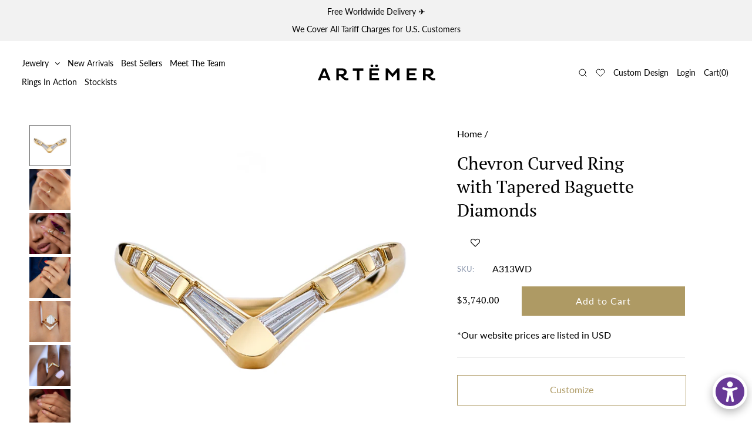

--- FILE ---
content_type: text/html; charset=utf-8
request_url: https://www.artemerstudio.com/products/chevron-curved-ring-with-tapered-baguette-diamonds
body_size: 48756
content:
<!DOCTYPE html>
<!--[if lt IE 7 ]><html class="ie ie6" lang="en" dir="ltr"> <![endif]-->
<!--[if IE 7 ]><html class="ie ie7" lang="en" dir="ltr"> <![endif]-->
<!--[if IE 8 ]><html class="ie ie8" lang="en" dir="ltr"> <![endif]-->
<!--[if (gte IE 9)|!(IE)]><!--><html lang="en" class="no-js" dir="ltr"> <!--<![endif]-->
<head>

<meta name="p:domain_verify" content="94cbf09696afd14f0c45290b68f68d67"/>

  <meta charset="utf-8" />

  <!-- Add any tracking or verification meta content below this line -->
  <!-- Facebook or Google Analytics tracking should be placed in your Online store > Preferences and not your theme -->

  <!-- Meta content
================================================== -->

  <title>
    Chevron Curved Ring with Tapered Baguette Diamonds &ndash; ARTEMER
  </title>
  
  <meta name="description" content="The chevron curved ring with tapered baguette diamonds will add and art deco flare to your wedding stack. The 18K yellow gold band dips dramatically in the front leaving the perfect open space to nestle in an engagement ring. The curve of the ring is set with a sparkling tapered diamond baguettes, divided by minimalist" />
  
  <link rel="canonical" href="https://www.artemerstudio.com/products/chevron-curved-ring-with-tapered-baguette-diamonds" />

  

<meta property="og:type" content="product">
<meta property="og:title" content="Chevron Curved Ring with Tapered Baguette Diamonds">
<meta property="og:url" content="https://www.artemerstudio.com/products/chevron-curved-ring-with-tapered-baguette-diamonds">
<meta property="og:description" content="The chevron curved ring with tapered baguette diamonds will add and art deco flare to your wedding stack. The 18K yellow gold band dips dramatically in the front leaving the perfect open space to nestle in an engagement ring. The curve of the ring is set with a sparkling tapered diamond baguettes, divided by minimalist gold bars.

18k gold | six baguette cut diamondsDiamond total carat weight: 0.25-0.3Diamond parameters: VS clarity, color E-G, conflict-freeRing&#39;s band: 1.30mm">

<meta property="og:image" content="http://www.artemerstudio.com/cdn/shop/products/ChevronCurvedRing-with-Tapered-Baguette-Diamonds-closeup_grande.jpg?v=1617800206">
<meta property="og:image:secure_url" content="https://www.artemerstudio.com/cdn/shop/products/ChevronCurvedRing-with-Tapered-Baguette-Diamonds-closeup_grande.jpg?v=1617800206">

<meta property="og:image" content="http://www.artemerstudio.com/cdn/shop/products/ChevronCurvedRing-with-Tapered-Baguette-Diamonds-side-shot_grande.jpg?v=1617800208">
<meta property="og:image:secure_url" content="https://www.artemerstudio.com/cdn/shop/products/ChevronCurvedRing-with-Tapered-Baguette-Diamonds-side-shot_grande.jpg?v=1617800208">

<meta property="og:image" content="http://www.artemerstudio.com/cdn/shop/products/ChevronCurvedRing-with-Tapered-Baguette-Diamonds-in-set_34424243-b5e9-4a2c-863e-712a93828361_grande.jpg?v=1618928747">
<meta property="og:image:secure_url" content="https://www.artemerstudio.com/cdn/shop/products/ChevronCurvedRing-with-Tapered-Baguette-Diamonds-in-set_34424243-b5e9-4a2c-863e-712a93828361_grande.jpg?v=1618928747">

<meta property="og:price:amount" content="3,740.00">
<meta property="og:price:currency" content="USD">

<meta property="og:site_name" content="ARTEMER">



<meta name="twitter:card" content="summary">


<meta name="twitter:site" content="@">


<meta name="twitter:title" content="Chevron Curved Ring with Tapered Baguette Diamonds">
<meta name="twitter:description" content="The chevron curved ring with tapered baguette diamonds will add and art deco flare to your wedding stack. The 18K yellow gold band dips dramatically in the front leaving the perfect open space to nest">
<meta name="twitter:image" content="https://www.artemerstudio.com/cdn/shop/products/ChevronCurvedRing-with-Tapered-Baguette-Diamonds-closeup_large.jpg?v=1617800206">
<meta name="twitter:image:width" content="480">
<meta name="twitter:image:height" content="480">


  
 <script type="application/ld+json">
   {
     "@context": "https://schema.org",
     "@type": "Product",
     "id": "chevron-curved-ring-with-tapered-baguette-diamonds",
     "url": "//products/chevron-curved-ring-with-tapered-baguette-diamonds",
     "image": "//www.artemerstudio.com/cdn/shop/products/ChevronCurvedRing-with-Tapered-Baguette-Diamonds-closeup_1024x.jpg?v=1617800206",
     "name": "Chevron Curved Ring with Tapered Baguette Diamonds",
     "brand": "ARTEMER",
     "description": "The chevron curved ring with tapered baguette diamonds will add and art deco flare to your wedding stack. The 18K yellow gold band dips dramatically in the front leaving the perfect open space to nestle in an engagement ring. The curve of the ring is set with a sparkling tapered diamond baguettes, divided by minimalist gold bars.

18k gold | six baguette cut diamondsDiamond total carat weight: 0.25-0.3Diamond parameters: VS clarity, color E-G, conflict-freeRing&#39;s band: 1.30mm","sku": "A313WD","offers": {
       "@type": "Offer",
       "price": "3740.00",
       "priceCurrency": "USD",
       "availability": "http://schema.org/InStock",
       "priceValidUntil": "2030-01-01",
       "url": "/products/chevron-curved-ring-with-tapered-baguette-diamonds"
     }}
 </script>



  <!-- CSS
================================================== -->

  <link href="//www.artemerstudio.com/cdn/shop/t/103/assets/stylesheet.css?v=79321389756168631661765355858" rel="stylesheet" type="text/css" media="all" />
  <link href="//www.artemerstudio.com/cdn/shop/t/103/assets/font-awesome.css?v=98795270751561101151765354271" rel="stylesheet" type="text/css" media="all" />
  <link href="//www.artemerstudio.com/cdn/shop/t/103/assets/queries.css?v=16738554751373661241765354271" rel="stylesheet" type="text/css" media="all" />
<link href="//www.artemerstudio.com/cdn/shop/t/103/assets/custom.css?v=156376211272125225061765354271" rel="stylesheet" type="text/css" media="all" />

  


  <!-- JS
================================================== -->

  <script src="//ajax.googleapis.com/ajax/libs/jquery/2.2.4/jquery.min.js" type="text/javascript"></script>
  <script src="//www.artemerstudio.com/cdn/shop/t/103/assets/eventemitter3.min.js?v=27939738353326123541765354271" type="text/javascript"></script>

  <script src="//www.artemerstudio.com/cdn/shop/t/103/assets/theme.js?v=35886925648584077961765354271" type="text/javascript"></script>
  <script src="//www.artemerstudio.com/cdn/shopifycloud/storefront/assets/themes_support/option_selection-b017cd28.js" type="text/javascript"></script>
  <script src="//www.artemerstudio.com/cdn/shop/t/103/assets/jquery.fs.shifter.js?v=49917305197206640071765354271" type="text/javascript"></script>

  <meta name="viewport" content="width=device-width, initial-scale=1, maximum-scale=1, user-scalable=no">

  <!-- Favicons
================================================== -->

  <link rel="shortcut icon" href="//www.artemerstudio.com/cdn/shop/t/103/assets/favicon.png?v=89927485730778594471765354271">

  

  <script>window.performance && window.performance.mark && window.performance.mark('shopify.content_for_header.start');</script><meta name="google-site-verification" content="T3_G_5jgm-tV0mxarevwwemf4a63qK_k8zq5qJIyHCg">
<meta id="shopify-digital-wallet" name="shopify-digital-wallet" content="/6118345/digital_wallets/dialog">
<meta name="shopify-checkout-api-token" content="332bbc761a48d76b0809667cd739da9b">
<meta id="in-context-paypal-metadata" data-shop-id="6118345" data-venmo-supported="false" data-environment="production" data-locale="en_US" data-paypal-v4="true" data-currency="USD">
<link rel="alternate" type="application/json+oembed" href="https://www.artemerstudio.com/products/chevron-curved-ring-with-tapered-baguette-diamonds.oembed">
<script async="async" src="/checkouts/internal/preloads.js?locale=en-US"></script>
<script id="shopify-features" type="application/json">{"accessToken":"332bbc761a48d76b0809667cd739da9b","betas":["rich-media-storefront-analytics"],"domain":"www.artemerstudio.com","predictiveSearch":true,"shopId":6118345,"locale":"en"}</script>
<script>var Shopify = Shopify || {};
Shopify.shop = "artemer.myshopify.com";
Shopify.locale = "en";
Shopify.currency = {"active":"USD","rate":"1.0"};
Shopify.country = "US";
Shopify.theme = {"name":"Theme 2025","id":147387023510,"schema_name":"LangShop Theme","schema_version":"2.5.6","theme_store_id":null,"role":"main"};
Shopify.theme.handle = "null";
Shopify.theme.style = {"id":null,"handle":null};
Shopify.cdnHost = "www.artemerstudio.com/cdn";
Shopify.routes = Shopify.routes || {};
Shopify.routes.root = "/";</script>
<script type="module">!function(o){(o.Shopify=o.Shopify||{}).modules=!0}(window);</script>
<script>!function(o){function n(){var o=[];function n(){o.push(Array.prototype.slice.apply(arguments))}return n.q=o,n}var t=o.Shopify=o.Shopify||{};t.loadFeatures=n(),t.autoloadFeatures=n()}(window);</script>
<script id="shop-js-analytics" type="application/json">{"pageType":"product"}</script>
<script defer="defer" async type="module" src="//www.artemerstudio.com/cdn/shopifycloud/shop-js/modules/v2/client.init-shop-cart-sync_BApSsMSl.en.esm.js"></script>
<script defer="defer" async type="module" src="//www.artemerstudio.com/cdn/shopifycloud/shop-js/modules/v2/chunk.common_CBoos6YZ.esm.js"></script>
<script type="module">
  await import("//www.artemerstudio.com/cdn/shopifycloud/shop-js/modules/v2/client.init-shop-cart-sync_BApSsMSl.en.esm.js");
await import("//www.artemerstudio.com/cdn/shopifycloud/shop-js/modules/v2/chunk.common_CBoos6YZ.esm.js");

  window.Shopify.SignInWithShop?.initShopCartSync?.({"fedCMEnabled":true,"windoidEnabled":true});

</script>
<script>(function() {
  var isLoaded = false;
  function asyncLoad() {
    if (isLoaded) return;
    isLoaded = true;
    var urls = ["https:\/\/assets.smartwishlist.webmarked.net\/static\/v6\/smartwishlist.js?shop=artemer.myshopify.com","https:\/\/chimpstatic.com\/mcjs-connected\/js\/users\/9936f87ce25903b1d1123cc61\/a57aa2b84cf784f454c0ba9c7.js?shop=artemer.myshopify.com","https:\/\/statics2.kudobuzz.com\/widgets\/widgetloader.js?uid=109004724abf1d5deaabb6f8ee8253a110bff88e85946101e27014c92aef04f1ed925babf765d0e90c8097779806620551\u0026shop=artemer.myshopify.com","https:\/\/extsfy.carbon.click\/packs\/shopify_script.js?shop=artemer.myshopify.com","https:\/\/shopify.shopthelook.app\/shopthelook.js?shop=artemer.myshopify.com","https:\/\/cdn.cartcoders.com\/shop_js\/6118345.js?shop=artemer.myshopify.com"];
    for (var i = 0; i < urls.length; i++) {
      var s = document.createElement('script');
      s.type = 'text/javascript';
      s.async = true;
      s.src = urls[i];
      var x = document.getElementsByTagName('script')[0];
      x.parentNode.insertBefore(s, x);
    }
  };
  if(window.attachEvent) {
    window.attachEvent('onload', asyncLoad);
  } else {
    window.addEventListener('load', asyncLoad, false);
  }
})();</script>
<script id="__st">var __st={"a":6118345,"offset":7200,"reqid":"c17a38bd-b80c-4c30-a59f-523028cb5a4b-1768897096","pageurl":"www.artemerstudio.com\/products\/chevron-curved-ring-with-tapered-baguette-diamonds","u":"fcde5b300e4c","p":"product","rtyp":"product","rid":6654523539606};</script>
<script>window.ShopifyPaypalV4VisibilityTracking = true;</script>
<script id="captcha-bootstrap">!function(){'use strict';const t='contact',e='account',n='new_comment',o=[[t,t],['blogs',n],['comments',n],[t,'customer']],c=[[e,'customer_login'],[e,'guest_login'],[e,'recover_customer_password'],[e,'create_customer']],r=t=>t.map((([t,e])=>`form[action*='/${t}']:not([data-nocaptcha='true']) input[name='form_type'][value='${e}']`)).join(','),a=t=>()=>t?[...document.querySelectorAll(t)].map((t=>t.form)):[];function s(){const t=[...o],e=r(t);return a(e)}const i='password',u='form_key',d=['recaptcha-v3-token','g-recaptcha-response','h-captcha-response',i],f=()=>{try{return window.sessionStorage}catch{return}},m='__shopify_v',_=t=>t.elements[u];function p(t,e,n=!1){try{const o=window.sessionStorage,c=JSON.parse(o.getItem(e)),{data:r}=function(t){const{data:e,action:n}=t;return t[m]||n?{data:e,action:n}:{data:t,action:n}}(c);for(const[e,n]of Object.entries(r))t.elements[e]&&(t.elements[e].value=n);n&&o.removeItem(e)}catch(o){console.error('form repopulation failed',{error:o})}}const l='form_type',E='cptcha';function T(t){t.dataset[E]=!0}const w=window,h=w.document,L='Shopify',v='ce_forms',y='captcha';let A=!1;((t,e)=>{const n=(g='f06e6c50-85a8-45c8-87d0-21a2b65856fe',I='https://cdn.shopify.com/shopifycloud/storefront-forms-hcaptcha/ce_storefront_forms_captcha_hcaptcha.v1.5.2.iife.js',D={infoText:'Protected by hCaptcha',privacyText:'Privacy',termsText:'Terms'},(t,e,n)=>{const o=w[L][v],c=o.bindForm;if(c)return c(t,g,e,D).then(n);var r;o.q.push([[t,g,e,D],n]),r=I,A||(h.body.append(Object.assign(h.createElement('script'),{id:'captcha-provider',async:!0,src:r})),A=!0)});var g,I,D;w[L]=w[L]||{},w[L][v]=w[L][v]||{},w[L][v].q=[],w[L][y]=w[L][y]||{},w[L][y].protect=function(t,e){n(t,void 0,e),T(t)},Object.freeze(w[L][y]),function(t,e,n,w,h,L){const[v,y,A,g]=function(t,e,n){const i=e?o:[],u=t?c:[],d=[...i,...u],f=r(d),m=r(i),_=r(d.filter((([t,e])=>n.includes(e))));return[a(f),a(m),a(_),s()]}(w,h,L),I=t=>{const e=t.target;return e instanceof HTMLFormElement?e:e&&e.form},D=t=>v().includes(t);t.addEventListener('submit',(t=>{const e=I(t);if(!e)return;const n=D(e)&&!e.dataset.hcaptchaBound&&!e.dataset.recaptchaBound,o=_(e),c=g().includes(e)&&(!o||!o.value);(n||c)&&t.preventDefault(),c&&!n&&(function(t){try{if(!f())return;!function(t){const e=f();if(!e)return;const n=_(t);if(!n)return;const o=n.value;o&&e.removeItem(o)}(t);const e=Array.from(Array(32),(()=>Math.random().toString(36)[2])).join('');!function(t,e){_(t)||t.append(Object.assign(document.createElement('input'),{type:'hidden',name:u})),t.elements[u].value=e}(t,e),function(t,e){const n=f();if(!n)return;const o=[...t.querySelectorAll(`input[type='${i}']`)].map((({name:t})=>t)),c=[...d,...o],r={};for(const[a,s]of new FormData(t).entries())c.includes(a)||(r[a]=s);n.setItem(e,JSON.stringify({[m]:1,action:t.action,data:r}))}(t,e)}catch(e){console.error('failed to persist form',e)}}(e),e.submit())}));const S=(t,e)=>{t&&!t.dataset[E]&&(n(t,e.some((e=>e===t))),T(t))};for(const o of['focusin','change'])t.addEventListener(o,(t=>{const e=I(t);D(e)&&S(e,y())}));const B=e.get('form_key'),M=e.get(l),P=B&&M;t.addEventListener('DOMContentLoaded',(()=>{const t=y();if(P)for(const e of t)e.elements[l].value===M&&p(e,B);[...new Set([...A(),...v().filter((t=>'true'===t.dataset.shopifyCaptcha))])].forEach((e=>S(e,t)))}))}(h,new URLSearchParams(w.location.search),n,t,e,['guest_login'])})(!0,!0)}();</script>
<script integrity="sha256-4kQ18oKyAcykRKYeNunJcIwy7WH5gtpwJnB7kiuLZ1E=" data-source-attribution="shopify.loadfeatures" defer="defer" src="//www.artemerstudio.com/cdn/shopifycloud/storefront/assets/storefront/load_feature-a0a9edcb.js" crossorigin="anonymous"></script>
<script data-source-attribution="shopify.dynamic_checkout.dynamic.init">var Shopify=Shopify||{};Shopify.PaymentButton=Shopify.PaymentButton||{isStorefrontPortableWallets:!0,init:function(){window.Shopify.PaymentButton.init=function(){};var t=document.createElement("script");t.src="https://www.artemerstudio.com/cdn/shopifycloud/portable-wallets/latest/portable-wallets.en.js",t.type="module",document.head.appendChild(t)}};
</script>
<script data-source-attribution="shopify.dynamic_checkout.buyer_consent">
  function portableWalletsHideBuyerConsent(e){var t=document.getElementById("shopify-buyer-consent"),n=document.getElementById("shopify-subscription-policy-button");t&&n&&(t.classList.add("hidden"),t.setAttribute("aria-hidden","true"),n.removeEventListener("click",e))}function portableWalletsShowBuyerConsent(e){var t=document.getElementById("shopify-buyer-consent"),n=document.getElementById("shopify-subscription-policy-button");t&&n&&(t.classList.remove("hidden"),t.removeAttribute("aria-hidden"),n.addEventListener("click",e))}window.Shopify?.PaymentButton&&(window.Shopify.PaymentButton.hideBuyerConsent=portableWalletsHideBuyerConsent,window.Shopify.PaymentButton.showBuyerConsent=portableWalletsShowBuyerConsent);
</script>
<script data-source-attribution="shopify.dynamic_checkout.cart.bootstrap">document.addEventListener("DOMContentLoaded",(function(){function t(){return document.querySelector("shopify-accelerated-checkout-cart, shopify-accelerated-checkout")}if(t())Shopify.PaymentButton.init();else{new MutationObserver((function(e,n){t()&&(Shopify.PaymentButton.init(),n.disconnect())})).observe(document.body,{childList:!0,subtree:!0})}}));
</script>
<link id="shopify-accelerated-checkout-styles" rel="stylesheet" media="screen" href="https://www.artemerstudio.com/cdn/shopifycloud/portable-wallets/latest/accelerated-checkout-backwards-compat.css" crossorigin="anonymous">
<style id="shopify-accelerated-checkout-cart">
        #shopify-buyer-consent {
  margin-top: 1em;
  display: inline-block;
  width: 100%;
}

#shopify-buyer-consent.hidden {
  display: none;
}

#shopify-subscription-policy-button {
  background: none;
  border: none;
  padding: 0;
  text-decoration: underline;
  font-size: inherit;
  cursor: pointer;
}

#shopify-subscription-policy-button::before {
  box-shadow: none;
}

      </style>
<script id="sections-script" data-sections="product-recommendations" defer="defer" src="//www.artemerstudio.com/cdn/shop/t/103/compiled_assets/scripts.js?v=30164"></script>
<script>window.performance && window.performance.mark && window.performance.mark('shopify.content_for_header.end');</script>

<script>
    window.BOLD = window.BOLD || {};
        window.BOLD.options = window.BOLD.options || {};
        window.BOLD.options.settings = window.BOLD.options.settings || {};
        window.BOLD.options.settings.v1_variant_mode = window.BOLD.options.settings.v1_variant_mode || true;
        window.BOLD.options.settings.hybrid_fix_auto_insert_inputs =
        window.BOLD.options.settings.hybrid_fix_auto_insert_inputs || true;
</script>

<script>window.BOLD = window.BOLD || {};
    window.BOLD.common = window.BOLD.common || {};
    window.BOLD.common.Shopify = window.BOLD.common.Shopify || {};
    window.BOLD.common.Shopify.shop = {
      domain: 'www.artemerstudio.com',
      permanent_domain: 'artemer.myshopify.com',
      url: 'https://www.artemerstudio.com',
      secure_url: 'https://www.artemerstudio.com',
      money_format: "${{amount}}",
      currency: "USD"
    };
    window.BOLD.common.Shopify.customer = {
      id: null,
      tags: null,
    };
    window.BOLD.common.Shopify.cart = {"note":null,"attributes":{},"original_total_price":0,"total_price":0,"total_discount":0,"total_weight":0.0,"item_count":0,"items":[],"requires_shipping":false,"currency":"USD","items_subtotal_price":0,"cart_level_discount_applications":[],"checkout_charge_amount":0};
    window.BOLD.common.template = 'product';window.BOLD.common.Shopify.formatMoney = function(money, format) {
        function n(t, e) {
            return "undefined" == typeof t ? e : t
        }
        function r(t, e, r, i) {
            if (e = n(e, 2),
                r = n(r, ","),
                i = n(i, "."),
            isNaN(t) || null == t)
                return 0;
            t = (t / 100).toFixed(e);
            var o = t.split(".")
                , a = o[0].replace(/(\d)(?=(\d\d\d)+(?!\d))/g, "$1" + r)
                , s = o[1] ? i + o[1] : "";
            return a + s
        }
        "string" == typeof money && (money = money.replace(".", ""));
        var i = ""
            , o = /\{\{\s*(\w+)\s*\}\}/
            , a = format || window.BOLD.common.Shopify.shop.money_format || window.Shopify.money_format || "$ {{ amount }}";
        switch (a.match(o)[1]) {
            case "amount":
                i = r(money, 2, ",", ".");
                break;
            case "amount_no_decimals":
                i = r(money, 0, ",", ".");
                break;
            case "amount_with_comma_separator":
                i = r(money, 2, ".", ",");
                break;
            case "amount_no_decimals_with_comma_separator":
                i = r(money, 0, ".", ",");
                break;
            case "amount_with_space_separator":
                i = r(money, 2, " ", ",");
                break;
            case "amount_no_decimals_with_space_separator":
                i = r(money, 0, " ", ",");
                break;
            case "amount_with_apostrophe_separator":
                i = r(money, 2, "'", ".");
                break;
        }
        return a.replace(o, i);
    };
    window.BOLD.common.Shopify.saveProduct = function (handle, product) {
      if (typeof handle === 'string' && typeof window.BOLD.common.Shopify.products[handle] === 'undefined') {
        if (typeof product === 'number') {
          window.BOLD.common.Shopify.handles[product] = handle;
          product = { id: product };
        }
        window.BOLD.common.Shopify.products[handle] = product;
      }
    };
    window.BOLD.common.Shopify.saveVariant = function (variant_id, variant) {
      if (typeof variant_id === 'number' && typeof window.BOLD.common.Shopify.variants[variant_id] === 'undefined') {
        window.BOLD.common.Shopify.variants[variant_id] = variant;
      }
    };window.BOLD.common.Shopify.products = window.BOLD.common.Shopify.products || {};
    window.BOLD.common.Shopify.variants = window.BOLD.common.Shopify.variants || {};
    window.BOLD.common.Shopify.handles = window.BOLD.common.Shopify.handles || {};window.BOLD.common.Shopify.handle = "chevron-curved-ring-with-tapered-baguette-diamonds"
window.BOLD.common.Shopify.saveProduct("chevron-curved-ring-with-tapered-baguette-diamonds", 6654523539606);window.BOLD.common.Shopify.saveVariant(39587613212822, { product_id: 6654523539606, product_handle: "chevron-curved-ring-with-tapered-baguette-diamonds", price: 374000, group_id: '', csp_metafield: {}});window.BOLD.apps_installed = {"Product Options":2} || {};window.BOLD.common.Shopify.metafields = window.BOLD.common.Shopify.metafields || {};window.BOLD.common.Shopify.metafields["bold_rp"] = {};window.BOLD.common.Shopify.metafields["bold_csp_defaults"] = {};window.BOLD.common.cacheParams = window.BOLD.common.cacheParams || {};
    window.BOLD.common.cacheParams.options = 1668010518;
</script>

<script>
    window.BOLD.common.cacheParams.options = 1768895376;
</script>
<link href="//www.artemerstudio.com/cdn/shop/t/103/assets/bold-options.css?v=99292393030350471781765354271" rel="stylesheet" type="text/css" media="all" />
<script defer src="https://options.shopapps.site/js/options.js"></script>
<link href="//www.artemerstudio.com/cdn/shop/t/103/assets/bold.css?v=13186380923350846291765354271" rel="stylesheet" type="text/css" media="all" />
<link rel="preconnect" href="https://fonts.gstatic.com">
<link href="https://fonts.googleapis.com/css2?family=Playfair+Display&display=swap" rel="stylesheet">
<link rel="stylesheet" href="https://cdnjs.cloudflare.com/ajax/libs/slick-carousel/1.9.0/slick.min.css">
<link rel="stylesheet" href="//www.artemerstudio.com/cdn/shop/t/103/assets/animsition.css?v=43986155484454408581765354271">
<!-- BEGIN app block: shopify://apps/warnify-pro-warnings/blocks/main/b82106ea-6172-4ab0-814f-17df1cb2b18a --><!-- BEGIN app snippet: product -->
<script>    var Elspw = {        params: {            money_format: "${{amount}}",            cart: {                "total_price" : 0,                "attributes": {},                "items" : [                ]            }        }    };    Elspw.params.product = {        "id": 6654523539606,        "title": "Chevron Curved Ring with Tapered Baguette Diamonds",        "handle": "chevron-curved-ring-with-tapered-baguette-diamonds",        "tags": ["18k","diamond","white"],        "variants":[{"id":39587613212822,"qty":-2 === null ? 999 : -2,"title":"Default Title","policy":"deny"}],        "collection_ids":[226247750,26396959]    };</script><!-- END app snippet --><!-- BEGIN app snippet: settings -->
  <script>    (function(){      Elspw.loadScript=function(a,b){var c=document.createElement("script");c.type="text/javascript",c.readyState?c.onreadystatechange=function(){"loaded"!=c.readyState&&"complete"!=c.readyState||(c.onreadystatechange=null,b())}:c.onload=function(){b()},c.src=a,document.getElementsByTagName("head")[0].appendChild(c)};      Elspw.config= {"enabled":true,"grid_enabled":1,"show_on_shipping_addredd_change":false,"button":"form[action*=\"/cart/add\"] [type=submit], form[action*=\"/cart/add\"] .add_to_cart, form[action*=\"/cart/add\"] .shopify-payment-button__button, form[action*=\"/cart/add\"] .shopify-payment-button__more-options","css":"#els-loader { display: none; }","tag":"Els PW","alerts":[{"id":22276,"shop_id":16319,"enabled":1,"name":"LONGER production timeline!","settings":{"checkout_allowed":true,"line_item_property":"LONGER production timeline"},"combine":0,"render_type":null,"design_settings":"{\"cancelBtn\":{\"enabled\":false},\"confirmBtn\":{\"backgroundColor\":\"#a99a71\",\"borderWidth\":1,\"borderColor\":\"#a99a71\"}}","checkout_settings":"","message":"<p><strong style=\"box-sizing: border-box; margin: 0px; font-family: Lato; font-size: 16px; background-color: #ffffff;\">Please note:</strong><span style=\"box-sizing: border-box; margin: 0px; font-family: Lato; font-size: 16px; background-color: #ffffff;\"> this is an item with a LONGER production timeline! We source these stones especially for each placed order. The production times can vary significantly from ring to ring, according to the stone's type and current availability. You are welcome to contact us to inquire about the production lead time estimate.</span></p>","based_on":"products","one_time":1,"geo_enabled":0,"geo":[],"created_at":"2022-11-28T13:22:54.000000Z","updated_at":"2023-08-31T11:15:04.000000Z","tag":"Els PW 22276"},{"id":29686,"shop_id":16319,"enabled":1,"name":"15% tariff USA","settings":{"checkout_allowed":true,"line_item_property":"USA15"},"combine":0,"render_type":null,"design_settings":"{\"cancelBtn\":{\"enabled\":false},\"confirmBtn\":{\"backgroundColor\":\"#61ac6d\"}}","checkout_settings":"","message":"<p><span style=\"font-size: 14pt; font-family: 'trebuchet ms', geneva, sans-serif; color: #000000;\"><strong>Dear U.S. Customers,&nbsp;</strong></span><br /><br /></p>\n<h2 style=\"color: #222222; font-family: Arial, Helvetica, sans-serif; font-size: small; background-color: #ffffff;\"><span style=\"color: #222222; font-family: 'trebuchet ms', geneva, sans-serif; font-size: 12pt;\">We are pleased to confirm that all U.S. import duties (tariffs) are now covered by ART&Euml;MER. </span></h2>\n<h2 style=\"color: #222222; font-family: Arial, Helvetica, sans-serif; font-size: small; background-color: #ffffff;\">&nbsp;</h2>\n<h2 style=\"color: #222222; font-family: Arial, Helvetica, sans-serif; font-size: small; background-color: #ffffff;\"><span style=\"color: #222222; font-family: 'trebuchet ms', geneva, sans-serif; font-size: 12pt;\">Thank you for your love and support!</span></h2>\n<h2>&nbsp;</h2>\n<h2 style=\"color: #222222; font-family: Arial, Helvetica, sans-serif; font-size: small; background-color: #ffffff;\"><span style=\"font-size: 12pt; font-family: 'trebuchet ms', geneva, sans-serif;\">XO,</span></h2>\n<h2 style=\"color: #222222; font-family: Arial, Helvetica, sans-serif; font-size: small; background-color: #ffffff;\"><span style=\"font-size: 12pt; font-family: 'trebuchet ms', geneva, sans-serif;\">The ART&Euml;MER Team</span></h2>","based_on":"all","one_time":1,"geo_enabled":1,"geo":{"countries":["US"],"provinces":{"US":["AK","AL","AR","AS","AZ","CA","CO","CT","DC","DE","FL","FM","GA","GU","HI","IA","ID","IL","IN","KS","KY","LA","MA","MD","ME","MH","MI","MN","MO","MP","MS","MT","NC","ND","NE","NH","NJ","NM","NV","NY","OH","OK","OR","PA","PR","PW","RI","SC","SD","TN","TX","UM","UT","VA","VI","VT","WA","WI","WV","WY"]}},"created_at":"2025-04-03T16:52:16.000000Z","updated_at":"2025-12-02T12:16:37.000000Z","tag":"Els PW 29686"},{"id":30592,"shop_id":16319,"enabled":1,"name":"Singapore Friends","settings":{"checkout_allowed":true,"line_item_property":null},"combine":0,"render_type":null,"design_settings":"{\"cancelBtn\":{\"enabled\":false},\"confirmBtn\":{\"backgroundColor\":\"#448547\",\"borderWidth\":0}}","checkout_settings":"{\"enabled\":false}","message":"<p><span style=\"font-family: helvetica, arial, sans-serif; font-size: 12pt;\"><strong>Dear Friends from Singapore:</strong></span></p>\n<p>&nbsp;</p>\n<p><span style=\"font-family: helvetica, arial, sans-serif; font-size: 12pt;\">We&rsquo;re happy to share that we now offer a unique 10% discount for our Singapore based clients!</span></p>\n<p>&nbsp;</p>\n<h3 style=\"color: #222222; font-family: Arial, Helvetica, sans-serif; font-size: small; background-color: #ffffff;\"><span style=\"font-family: helvetica, arial, sans-serif; font-size: 12pt;\"><span style=\"color: #222222;\">Simply use code:</span><strong style=\"color: #222222;\">&nbsp; </strong><span style=\"color: #222222;\"><span style=\"background-color: #ecf0f1;\"><strong>SGP10</strong></span> &nbsp;</span><span style=\"color: #222222;\">at checkout.&nbsp;</span></span></h3>\n<p>&nbsp;</p>\n<p><span style=\"font-family: helvetica, arial, sans-serif; font-size: 12pt;\">Enjoy :)</span></p>","based_on":"all","one_time":1,"geo_enabled":1,"geo":{"countries":["SG"]},"created_at":"2025-08-11T04:12:05.000000Z","updated_at":"2025-12-02T12:10:00.000000Z","tag":"Els PW 30592"},{"id":30593,"shop_id":16319,"enabled":1,"name":"Japan Friends","settings":{"checkout_allowed":true,"line_item_property":null},"combine":0,"render_type":null,"design_settings":"{\"cancelBtn\":{\"enabled\":false},\"confirmBtn\":{\"backgroundColor\":\"#518d4e\"}}","checkout_settings":"","message":"<p><span style=\"font-size: 12pt;\"><strong>Dear Friends from Japan&nbsp;</strong></span><span style=\"background-color: #ffffff; color: #4c4c4c; font-family: HelveticaNeue-Light, -apple-system, AppleSDGothicNeo-Regular, 'lucida grande', tahoma, verdana, arial, sans-serif, 'Segoe UI Emoji', 'Segoe UI Symbol', 'Noto Color Emoji', NotoColorEmoji, EmojiSymbols, Symbola, Noto, 'Android Emoji', AndroidEmoji, 'Arial Unicode MS', 'Zapf Dingbats', AppleColorEmoji, 'Apple Color Emoji'; font-size: 16px; text-align: justify;\">❤</span></p>\n<p>&nbsp;</p>\n<p>We now offer a unique&nbsp;<span style=\"font-size: 14pt;\">15%&nbsp;</span>discount to our clients based in Japan.</p>\n<p>&nbsp;</p>\n<h3 style=\"color: #222222; font-family: Arial, Helvetica, sans-serif; font-size: small; background-color: #ffffff;\"><strong style=\"color: #222222; font-family: Arial, Helvetica, sans-serif; font-size: small;\">Use code:&nbsp;&nbsp;</strong><span style=\"color: #222222; font-family: Arial, Helvetica, sans-serif; font-size: small;\"><strong><span style=\"background-color: #ecf0f1;\"><span style=\"color: #222222; font-family: Arial, Helvetica, sans-serif;\"><span style=\"font-size: 18.6667px; background-color: #ecf0f1;\">JPN15</span></span></span></strong><span style=\"color: #222222; font-family: Arial, Helvetica, sans-serif; font-size: small;\">&nbsp;&nbsp;</span></span><strong style=\"color: #222222; font-family: Arial, Helvetica, sans-serif; font-size: small;\">at checkout.&nbsp;</strong></h3>\n<p>&nbsp;</p>\n<p>Enjoy :)</p>","based_on":"all","one_time":1,"geo_enabled":1,"geo":{"countries":["JP"]},"created_at":"2025-08-11T04:23:21.000000Z","updated_at":"2025-12-02T12:09:58.000000Z","tag":"Els PW 30593"},{"id":30594,"shop_id":16319,"enabled":1,"name":"AUSTRALIAN Friends","settings":{"checkout_allowed":true,"line_item_property":null},"combine":0,"render_type":null,"design_settings":"{\"cancelBtn\":{\"enabled\":false},\"confirmBtn\":{\"backgroundColor\":\"#3e7d37\"}}","checkout_settings":"","message":"<p><strong>Dear&nbsp;</strong><strong>AUSTRALIAN </strong><strong>Friends:</strong></p>\n<p>&nbsp;</p>\n<p>We now offer a unique&nbsp;<span style=\"font-size: 14pt;\">10%&nbsp;</span>discount to all shipments to Australia!</p>\n<p>&nbsp;</p>\n<h3 style=\"color: #222222; font-family: Arial, Helvetica, sans-serif; font-size: small; background-color: #ffffff;\"><strong>Use code:&nbsp;&nbsp;</strong><span style=\"font-size: 14pt; background-color: #ecf0f1;\"><strong>AUS10</strong></span>&nbsp;&nbsp;<strong>at checkout.&nbsp;</strong></h3>\n<p>&nbsp;</p>\n<p>Enjoy :)</p>","based_on":"all","one_time":1,"geo_enabled":1,"geo":{"countries":["AU"]},"created_at":"2025-08-11T04:50:08.000000Z","updated_at":"2025-12-02T12:10:04.000000Z","tag":"Els PW 30594"},{"id":30595,"shop_id":16319,"enabled":1,"name":"European Friends","settings":{"checkout_allowed":true,"line_item_property":null},"combine":0,"render_type":null,"design_settings":"","checkout_settings":"","message":"<p><span style=\"font-family: helvetica, arial, sans-serif; font-size: 14pt;\"><strong>Dear</strong><strong>&nbsp;</strong><strong>Friends from </strong><strong>Europe</strong><strong>:</strong></span></p>\n<p>&nbsp;</p>\n<p>We now offer a unique&nbsp;<span style=\"font-size: 14pt;\">10%&nbsp;</span>discount for our shipments to the European Union!</p>\n<p>&nbsp;</p>\n<h3 style=\"color: #222222; font-family: Arial, Helvetica, sans-serif; font-size: small; background-color: #ffffff;\"><span style=\"font-size: 12pt;\">Use code:</span><strong>&nbsp;&nbsp;</strong><span style=\"font-size: 14pt; background-color: #ecf0f1;\"><strong>EU10</strong></span>&nbsp;<span style=\"font-family: arial, helvetica, sans-serif;\">&nbsp;<span style=\"font-size: 12pt;\">at checkout.&nbsp;</span></span></h3>\n<p>&nbsp;</p>\n<p>Thank you for your support! Enjoy :)&nbsp;</p>","based_on":"all","one_time":1,"geo_enabled":1,"geo":{"countries":["IE","NO","SE","FI","CH","AT","ES","HR","DE","BE","GR","CY","CZ","DK","IT"]},"created_at":"2025-08-11T04:57:03.000000Z","updated_at":"2025-12-02T12:10:15.000000Z","tag":"Els PW 30595"},{"id":30596,"shop_id":16319,"enabled":1,"name":"ישראל","settings":{"checkout_allowed":true,"line_item_property":null},"combine":0,"render_type":null,"design_settings":"{\"cancelBtn\":{\"enabled\":false},\"confirmBtn\":{\"backgroundColor\":\"#0e5abf\",\"fontSize\":15}}","checkout_settings":"","message":"<p style=\"text-align: center;\"><span style=\"font-family: arial, helvetica, sans-serif;\">לקוחות יקרים שימו לב! המחירים באתר <span style=\"text-decoration: underline;\">לא</span> כוללים מע״מ </span></p>\n<p style=\"text-align: center;\"><span style=\"font-family: arial, helvetica, sans-serif;\">לכל הלקוחות הישראלים יתווסף מע״מ בשיעור 18%&nbsp;</span></p>\n<p style=\"text-align: center;\">&nbsp;</p>\n<p style=\"text-align: center;\"><span style=\"font-family: arial, helvetica, sans-serif;\">:נשמח להציע לכם קוד הנחה מיוחד של 10 אחוז*&nbsp;</span><br /><span style=\"background-color: #ecf0f1; font-family: arial, helvetica, sans-serif;\"><strong>ISRAEL10</strong>%</span></p>","based_on":"all","one_time":1,"geo_enabled":1,"geo":{"countries":["IL"]},"created_at":"2025-08-11T05:38:00.000000Z","updated_at":"2025-12-02T12:10:21.000000Z","tag":"Els PW 30596"}],"storefront_api_token":null,"is_shopify_plus":1,"cdn":"https://s3.amazonaws.com/els-apps/product-warnings/","theme_app_extensions_enabled":1} ;    })(Elspw)  </script>  <script defer src="https://cdn.shopify.com/extensions/019b92bb-38ba-793e-9baf-3c5308a58e87/cli-20/assets/app.js"></script>

<script>
  Elspw.params.elsGeoScriptPath = "https://cdn.shopify.com/extensions/019b92bb-38ba-793e-9baf-3c5308a58e87/cli-20/assets/els.geo.js";
  Elspw.params.remodalScriptPath = "https://cdn.shopify.com/extensions/019b92bb-38ba-793e-9baf-3c5308a58e87/cli-20/assets/remodal.js";
  Elspw.params.cssPath = "https://cdn.shopify.com/extensions/019b92bb-38ba-793e-9baf-3c5308a58e87/cli-20/assets/app.css";
</script><!-- END app snippet --><!-- BEGIN app snippet: elspw-jsons -->



  <script type="application/json" id="elspw-product">
    
          {        "id": 6654523539606,        "title": "Chevron Curved Ring with Tapered Baguette Diamonds",        "handle": "chevron-curved-ring-with-tapered-baguette-diamonds",        "tags": ["18k","diamond","white"],        "variants":[{"id":39587613212822,"qty":-2,"title":"Default Title","policy":"deny"}],        "collection_ids":[226247750,26396959]      }    
  </script>



<!-- END app snippet -->


<!-- END app block --><link href="https://monorail-edge.shopifysvc.com" rel="dns-prefetch">
<script>(function(){if ("sendBeacon" in navigator && "performance" in window) {try {var session_token_from_headers = performance.getEntriesByType('navigation')[0].serverTiming.find(x => x.name == '_s').description;} catch {var session_token_from_headers = undefined;}var session_cookie_matches = document.cookie.match(/_shopify_s=([^;]*)/);var session_token_from_cookie = session_cookie_matches && session_cookie_matches.length === 2 ? session_cookie_matches[1] : "";var session_token = session_token_from_headers || session_token_from_cookie || "";function handle_abandonment_event(e) {var entries = performance.getEntries().filter(function(entry) {return /monorail-edge.shopifysvc.com/.test(entry.name);});if (!window.abandonment_tracked && entries.length === 0) {window.abandonment_tracked = true;var currentMs = Date.now();var navigation_start = performance.timing.navigationStart;var payload = {shop_id: 6118345,url: window.location.href,navigation_start,duration: currentMs - navigation_start,session_token,page_type: "product"};window.navigator.sendBeacon("https://monorail-edge.shopifysvc.com/v1/produce", JSON.stringify({schema_id: "online_store_buyer_site_abandonment/1.1",payload: payload,metadata: {event_created_at_ms: currentMs,event_sent_at_ms: currentMs}}));}}window.addEventListener('pagehide', handle_abandonment_event);}}());</script>
<script id="web-pixels-manager-setup">(function e(e,d,r,n,o){if(void 0===o&&(o={}),!Boolean(null===(a=null===(i=window.Shopify)||void 0===i?void 0:i.analytics)||void 0===a?void 0:a.replayQueue)){var i,a;window.Shopify=window.Shopify||{};var t=window.Shopify;t.analytics=t.analytics||{};var s=t.analytics;s.replayQueue=[],s.publish=function(e,d,r){return s.replayQueue.push([e,d,r]),!0};try{self.performance.mark("wpm:start")}catch(e){}var l=function(){var e={modern:/Edge?\/(1{2}[4-9]|1[2-9]\d|[2-9]\d{2}|\d{4,})\.\d+(\.\d+|)|Firefox\/(1{2}[4-9]|1[2-9]\d|[2-9]\d{2}|\d{4,})\.\d+(\.\d+|)|Chrom(ium|e)\/(9{2}|\d{3,})\.\d+(\.\d+|)|(Maci|X1{2}).+ Version\/(15\.\d+|(1[6-9]|[2-9]\d|\d{3,})\.\d+)([,.]\d+|)( \(\w+\)|)( Mobile\/\w+|) Safari\/|Chrome.+OPR\/(9{2}|\d{3,})\.\d+\.\d+|(CPU[ +]OS|iPhone[ +]OS|CPU[ +]iPhone|CPU IPhone OS|CPU iPad OS)[ +]+(15[._]\d+|(1[6-9]|[2-9]\d|\d{3,})[._]\d+)([._]\d+|)|Android:?[ /-](13[3-9]|1[4-9]\d|[2-9]\d{2}|\d{4,})(\.\d+|)(\.\d+|)|Android.+Firefox\/(13[5-9]|1[4-9]\d|[2-9]\d{2}|\d{4,})\.\d+(\.\d+|)|Android.+Chrom(ium|e)\/(13[3-9]|1[4-9]\d|[2-9]\d{2}|\d{4,})\.\d+(\.\d+|)|SamsungBrowser\/([2-9]\d|\d{3,})\.\d+/,legacy:/Edge?\/(1[6-9]|[2-9]\d|\d{3,})\.\d+(\.\d+|)|Firefox\/(5[4-9]|[6-9]\d|\d{3,})\.\d+(\.\d+|)|Chrom(ium|e)\/(5[1-9]|[6-9]\d|\d{3,})\.\d+(\.\d+|)([\d.]+$|.*Safari\/(?![\d.]+ Edge\/[\d.]+$))|(Maci|X1{2}).+ Version\/(10\.\d+|(1[1-9]|[2-9]\d|\d{3,})\.\d+)([,.]\d+|)( \(\w+\)|)( Mobile\/\w+|) Safari\/|Chrome.+OPR\/(3[89]|[4-9]\d|\d{3,})\.\d+\.\d+|(CPU[ +]OS|iPhone[ +]OS|CPU[ +]iPhone|CPU IPhone OS|CPU iPad OS)[ +]+(10[._]\d+|(1[1-9]|[2-9]\d|\d{3,})[._]\d+)([._]\d+|)|Android:?[ /-](13[3-9]|1[4-9]\d|[2-9]\d{2}|\d{4,})(\.\d+|)(\.\d+|)|Mobile Safari.+OPR\/([89]\d|\d{3,})\.\d+\.\d+|Android.+Firefox\/(13[5-9]|1[4-9]\d|[2-9]\d{2}|\d{4,})\.\d+(\.\d+|)|Android.+Chrom(ium|e)\/(13[3-9]|1[4-9]\d|[2-9]\d{2}|\d{4,})\.\d+(\.\d+|)|Android.+(UC? ?Browser|UCWEB|U3)[ /]?(15\.([5-9]|\d{2,})|(1[6-9]|[2-9]\d|\d{3,})\.\d+)\.\d+|SamsungBrowser\/(5\.\d+|([6-9]|\d{2,})\.\d+)|Android.+MQ{2}Browser\/(14(\.(9|\d{2,})|)|(1[5-9]|[2-9]\d|\d{3,})(\.\d+|))(\.\d+|)|K[Aa][Ii]OS\/(3\.\d+|([4-9]|\d{2,})\.\d+)(\.\d+|)/},d=e.modern,r=e.legacy,n=navigator.userAgent;return n.match(d)?"modern":n.match(r)?"legacy":"unknown"}(),u="modern"===l?"modern":"legacy",c=(null!=n?n:{modern:"",legacy:""})[u],f=function(e){return[e.baseUrl,"/wpm","/b",e.hashVersion,"modern"===e.buildTarget?"m":"l",".js"].join("")}({baseUrl:d,hashVersion:r,buildTarget:u}),m=function(e){var d=e.version,r=e.bundleTarget,n=e.surface,o=e.pageUrl,i=e.monorailEndpoint;return{emit:function(e){var a=e.status,t=e.errorMsg,s=(new Date).getTime(),l=JSON.stringify({metadata:{event_sent_at_ms:s},events:[{schema_id:"web_pixels_manager_load/3.1",payload:{version:d,bundle_target:r,page_url:o,status:a,surface:n,error_msg:t},metadata:{event_created_at_ms:s}}]});if(!i)return console&&console.warn&&console.warn("[Web Pixels Manager] No Monorail endpoint provided, skipping logging."),!1;try{return self.navigator.sendBeacon.bind(self.navigator)(i,l)}catch(e){}var u=new XMLHttpRequest;try{return u.open("POST",i,!0),u.setRequestHeader("Content-Type","text/plain"),u.send(l),!0}catch(e){return console&&console.warn&&console.warn("[Web Pixels Manager] Got an unhandled error while logging to Monorail."),!1}}}}({version:r,bundleTarget:l,surface:e.surface,pageUrl:self.location.href,monorailEndpoint:e.monorailEndpoint});try{o.browserTarget=l,function(e){var d=e.src,r=e.async,n=void 0===r||r,o=e.onload,i=e.onerror,a=e.sri,t=e.scriptDataAttributes,s=void 0===t?{}:t,l=document.createElement("script"),u=document.querySelector("head"),c=document.querySelector("body");if(l.async=n,l.src=d,a&&(l.integrity=a,l.crossOrigin="anonymous"),s)for(var f in s)if(Object.prototype.hasOwnProperty.call(s,f))try{l.dataset[f]=s[f]}catch(e){}if(o&&l.addEventListener("load",o),i&&l.addEventListener("error",i),u)u.appendChild(l);else{if(!c)throw new Error("Did not find a head or body element to append the script");c.appendChild(l)}}({src:f,async:!0,onload:function(){if(!function(){var e,d;return Boolean(null===(d=null===(e=window.Shopify)||void 0===e?void 0:e.analytics)||void 0===d?void 0:d.initialized)}()){var d=window.webPixelsManager.init(e)||void 0;if(d){var r=window.Shopify.analytics;r.replayQueue.forEach((function(e){var r=e[0],n=e[1],o=e[2];d.publishCustomEvent(r,n,o)})),r.replayQueue=[],r.publish=d.publishCustomEvent,r.visitor=d.visitor,r.initialized=!0}}},onerror:function(){return m.emit({status:"failed",errorMsg:"".concat(f," has failed to load")})},sri:function(e){var d=/^sha384-[A-Za-z0-9+/=]+$/;return"string"==typeof e&&d.test(e)}(c)?c:"",scriptDataAttributes:o}),m.emit({status:"loading"})}catch(e){m.emit({status:"failed",errorMsg:(null==e?void 0:e.message)||"Unknown error"})}}})({shopId: 6118345,storefrontBaseUrl: "https://www.artemerstudio.com",extensionsBaseUrl: "https://extensions.shopifycdn.com/cdn/shopifycloud/web-pixels-manager",monorailEndpoint: "https://monorail-edge.shopifysvc.com/unstable/produce_batch",surface: "storefront-renderer",enabledBetaFlags: ["2dca8a86"],webPixelsConfigList: [{"id":"742064278","configuration":"{\"pixel_id\":\"160578304320798\",\"pixel_type\":\"facebook_pixel\"}","eventPayloadVersion":"v1","runtimeContext":"OPEN","scriptVersion":"ca16bc87fe92b6042fbaa3acc2fbdaa6","type":"APP","apiClientId":2329312,"privacyPurposes":["ANALYTICS","MARKETING","SALE_OF_DATA"],"dataSharingAdjustments":{"protectedCustomerApprovalScopes":["read_customer_address","read_customer_email","read_customer_name","read_customer_personal_data","read_customer_phone"]}},{"id":"548208790","configuration":"{\"config\":\"{\\\"pixel_id\\\":\\\"G-C8F4CY8CHP\\\",\\\"target_country\\\":\\\"US\\\",\\\"gtag_events\\\":[{\\\"type\\\":\\\"search\\\",\\\"action_label\\\":\\\"G-C8F4CY8CHP\\\"},{\\\"type\\\":\\\"begin_checkout\\\",\\\"action_label\\\":\\\"G-C8F4CY8CHP\\\"},{\\\"type\\\":\\\"view_item\\\",\\\"action_label\\\":[\\\"G-C8F4CY8CHP\\\",\\\"MC-LDZJ9PWRWD\\\"]},{\\\"type\\\":\\\"purchase\\\",\\\"action_label\\\":[\\\"G-C8F4CY8CHP\\\",\\\"MC-LDZJ9PWRWD\\\"]},{\\\"type\\\":\\\"page_view\\\",\\\"action_label\\\":[\\\"G-C8F4CY8CHP\\\",\\\"MC-LDZJ9PWRWD\\\"]},{\\\"type\\\":\\\"add_payment_info\\\",\\\"action_label\\\":\\\"G-C8F4CY8CHP\\\"},{\\\"type\\\":\\\"add_to_cart\\\",\\\"action_label\\\":\\\"G-C8F4CY8CHP\\\"}],\\\"enable_monitoring_mode\\\":false}\"}","eventPayloadVersion":"v1","runtimeContext":"OPEN","scriptVersion":"b2a88bafab3e21179ed38636efcd8a93","type":"APP","apiClientId":1780363,"privacyPurposes":[],"dataSharingAdjustments":{"protectedCustomerApprovalScopes":["read_customer_address","read_customer_email","read_customer_name","read_customer_personal_data","read_customer_phone"]}},{"id":"89260182","eventPayloadVersion":"v1","runtimeContext":"LAX","scriptVersion":"1","type":"CUSTOM","privacyPurposes":["ANALYTICS"],"name":"Google Analytics tag (migrated)"},{"id":"shopify-app-pixel","configuration":"{}","eventPayloadVersion":"v1","runtimeContext":"STRICT","scriptVersion":"0450","apiClientId":"shopify-pixel","type":"APP","privacyPurposes":["ANALYTICS","MARKETING"]},{"id":"shopify-custom-pixel","eventPayloadVersion":"v1","runtimeContext":"LAX","scriptVersion":"0450","apiClientId":"shopify-pixel","type":"CUSTOM","privacyPurposes":["ANALYTICS","MARKETING"]}],isMerchantRequest: false,initData: {"shop":{"name":"ARTEMER","paymentSettings":{"currencyCode":"USD"},"myshopifyDomain":"artemer.myshopify.com","countryCode":"IL","storefrontUrl":"https:\/\/www.artemerstudio.com"},"customer":null,"cart":null,"checkout":null,"productVariants":[{"price":{"amount":3740.0,"currencyCode":"USD"},"product":{"title":"Chevron Curved Ring with Tapered Baguette Diamonds","vendor":"ARTEMER","id":"6654523539606","untranslatedTitle":"Chevron Curved Ring with Tapered Baguette Diamonds","url":"\/products\/chevron-curved-ring-with-tapered-baguette-diamonds","type":"Ring"},"id":"39587613212822","image":{"src":"\/\/www.artemerstudio.com\/cdn\/shop\/products\/ChevronCurvedRing-with-Tapered-Baguette-Diamonds-closeup.jpg?v=1617800206"},"sku":"A313WD","title":"Default Title","untranslatedTitle":"Default Title"}],"purchasingCompany":null},},"https://www.artemerstudio.com/cdn","fcfee988w5aeb613cpc8e4bc33m6693e112",{"modern":"","legacy":""},{"shopId":"6118345","storefrontBaseUrl":"https:\/\/www.artemerstudio.com","extensionBaseUrl":"https:\/\/extensions.shopifycdn.com\/cdn\/shopifycloud\/web-pixels-manager","surface":"storefront-renderer","enabledBetaFlags":"[\"2dca8a86\"]","isMerchantRequest":"false","hashVersion":"fcfee988w5aeb613cpc8e4bc33m6693e112","publish":"custom","events":"[[\"page_viewed\",{}],[\"product_viewed\",{\"productVariant\":{\"price\":{\"amount\":3740.0,\"currencyCode\":\"USD\"},\"product\":{\"title\":\"Chevron Curved Ring with Tapered Baguette Diamonds\",\"vendor\":\"ARTEMER\",\"id\":\"6654523539606\",\"untranslatedTitle\":\"Chevron Curved Ring with Tapered Baguette Diamonds\",\"url\":\"\/products\/chevron-curved-ring-with-tapered-baguette-diamonds\",\"type\":\"Ring\"},\"id\":\"39587613212822\",\"image\":{\"src\":\"\/\/www.artemerstudio.com\/cdn\/shop\/products\/ChevronCurvedRing-with-Tapered-Baguette-Diamonds-closeup.jpg?v=1617800206\"},\"sku\":\"A313WD\",\"title\":\"Default Title\",\"untranslatedTitle\":\"Default Title\"}}]]"});</script><script>
  window.ShopifyAnalytics = window.ShopifyAnalytics || {};
  window.ShopifyAnalytics.meta = window.ShopifyAnalytics.meta || {};
  window.ShopifyAnalytics.meta.currency = 'USD';
  var meta = {"product":{"id":6654523539606,"gid":"gid:\/\/shopify\/Product\/6654523539606","vendor":"ARTEMER","type":"Ring","handle":"chevron-curved-ring-with-tapered-baguette-diamonds","variants":[{"id":39587613212822,"price":374000,"name":"Chevron Curved Ring with Tapered Baguette Diamonds","public_title":null,"sku":"A313WD"}],"remote":false},"page":{"pageType":"product","resourceType":"product","resourceId":6654523539606,"requestId":"c17a38bd-b80c-4c30-a59f-523028cb5a4b-1768897096"}};
  for (var attr in meta) {
    window.ShopifyAnalytics.meta[attr] = meta[attr];
  }
</script>
<script class="analytics">
  (function () {
    var customDocumentWrite = function(content) {
      var jquery = null;

      if (window.jQuery) {
        jquery = window.jQuery;
      } else if (window.Checkout && window.Checkout.$) {
        jquery = window.Checkout.$;
      }

      if (jquery) {
        jquery('body').append(content);
      }
    };

    var hasLoggedConversion = function(token) {
      if (token) {
        return document.cookie.indexOf('loggedConversion=' + token) !== -1;
      }
      return false;
    }

    var setCookieIfConversion = function(token) {
      if (token) {
        var twoMonthsFromNow = new Date(Date.now());
        twoMonthsFromNow.setMonth(twoMonthsFromNow.getMonth() + 2);

        document.cookie = 'loggedConversion=' + token + '; expires=' + twoMonthsFromNow;
      }
    }

    var trekkie = window.ShopifyAnalytics.lib = window.trekkie = window.trekkie || [];
    if (trekkie.integrations) {
      return;
    }
    trekkie.methods = [
      'identify',
      'page',
      'ready',
      'track',
      'trackForm',
      'trackLink'
    ];
    trekkie.factory = function(method) {
      return function() {
        var args = Array.prototype.slice.call(arguments);
        args.unshift(method);
        trekkie.push(args);
        return trekkie;
      };
    };
    for (var i = 0; i < trekkie.methods.length; i++) {
      var key = trekkie.methods[i];
      trekkie[key] = trekkie.factory(key);
    }
    trekkie.load = function(config) {
      trekkie.config = config || {};
      trekkie.config.initialDocumentCookie = document.cookie;
      var first = document.getElementsByTagName('script')[0];
      var script = document.createElement('script');
      script.type = 'text/javascript';
      script.onerror = function(e) {
        var scriptFallback = document.createElement('script');
        scriptFallback.type = 'text/javascript';
        scriptFallback.onerror = function(error) {
                var Monorail = {
      produce: function produce(monorailDomain, schemaId, payload) {
        var currentMs = new Date().getTime();
        var event = {
          schema_id: schemaId,
          payload: payload,
          metadata: {
            event_created_at_ms: currentMs,
            event_sent_at_ms: currentMs
          }
        };
        return Monorail.sendRequest("https://" + monorailDomain + "/v1/produce", JSON.stringify(event));
      },
      sendRequest: function sendRequest(endpointUrl, payload) {
        // Try the sendBeacon API
        if (window && window.navigator && typeof window.navigator.sendBeacon === 'function' && typeof window.Blob === 'function' && !Monorail.isIos12()) {
          var blobData = new window.Blob([payload], {
            type: 'text/plain'
          });

          if (window.navigator.sendBeacon(endpointUrl, blobData)) {
            return true;
          } // sendBeacon was not successful

        } // XHR beacon

        var xhr = new XMLHttpRequest();

        try {
          xhr.open('POST', endpointUrl);
          xhr.setRequestHeader('Content-Type', 'text/plain');
          xhr.send(payload);
        } catch (e) {
          console.log(e);
        }

        return false;
      },
      isIos12: function isIos12() {
        return window.navigator.userAgent.lastIndexOf('iPhone; CPU iPhone OS 12_') !== -1 || window.navigator.userAgent.lastIndexOf('iPad; CPU OS 12_') !== -1;
      }
    };
    Monorail.produce('monorail-edge.shopifysvc.com',
      'trekkie_storefront_load_errors/1.1',
      {shop_id: 6118345,
      theme_id: 147387023510,
      app_name: "storefront",
      context_url: window.location.href,
      source_url: "//www.artemerstudio.com/cdn/s/trekkie.storefront.cd680fe47e6c39ca5d5df5f0a32d569bc48c0f27.min.js"});

        };
        scriptFallback.async = true;
        scriptFallback.src = '//www.artemerstudio.com/cdn/s/trekkie.storefront.cd680fe47e6c39ca5d5df5f0a32d569bc48c0f27.min.js';
        first.parentNode.insertBefore(scriptFallback, first);
      };
      script.async = true;
      script.src = '//www.artemerstudio.com/cdn/s/trekkie.storefront.cd680fe47e6c39ca5d5df5f0a32d569bc48c0f27.min.js';
      first.parentNode.insertBefore(script, first);
    };
    trekkie.load(
      {"Trekkie":{"appName":"storefront","development":false,"defaultAttributes":{"shopId":6118345,"isMerchantRequest":null,"themeId":147387023510,"themeCityHash":"11417646025943298418","contentLanguage":"en","currency":"USD"},"isServerSideCookieWritingEnabled":true,"monorailRegion":"shop_domain","enabledBetaFlags":["65f19447"]},"Session Attribution":{},"S2S":{"facebookCapiEnabled":true,"source":"trekkie-storefront-renderer","apiClientId":580111}}
    );

    var loaded = false;
    trekkie.ready(function() {
      if (loaded) return;
      loaded = true;

      window.ShopifyAnalytics.lib = window.trekkie;

      var originalDocumentWrite = document.write;
      document.write = customDocumentWrite;
      try { window.ShopifyAnalytics.merchantGoogleAnalytics.call(this); } catch(error) {};
      document.write = originalDocumentWrite;

      window.ShopifyAnalytics.lib.page(null,{"pageType":"product","resourceType":"product","resourceId":6654523539606,"requestId":"c17a38bd-b80c-4c30-a59f-523028cb5a4b-1768897096","shopifyEmitted":true});

      var match = window.location.pathname.match(/checkouts\/(.+)\/(thank_you|post_purchase)/)
      var token = match? match[1]: undefined;
      if (!hasLoggedConversion(token)) {
        setCookieIfConversion(token);
        window.ShopifyAnalytics.lib.track("Viewed Product",{"currency":"USD","variantId":39587613212822,"productId":6654523539606,"productGid":"gid:\/\/shopify\/Product\/6654523539606","name":"Chevron Curved Ring with Tapered Baguette Diamonds","price":"3740.00","sku":"A313WD","brand":"ARTEMER","variant":null,"category":"Ring","nonInteraction":true,"remote":false},undefined,undefined,{"shopifyEmitted":true});
      window.ShopifyAnalytics.lib.track("monorail:\/\/trekkie_storefront_viewed_product\/1.1",{"currency":"USD","variantId":39587613212822,"productId":6654523539606,"productGid":"gid:\/\/shopify\/Product\/6654523539606","name":"Chevron Curved Ring with Tapered Baguette Diamonds","price":"3740.00","sku":"A313WD","brand":"ARTEMER","variant":null,"category":"Ring","nonInteraction":true,"remote":false,"referer":"https:\/\/www.artemerstudio.com\/products\/chevron-curved-ring-with-tapered-baguette-diamonds"});
      }
    });


        var eventsListenerScript = document.createElement('script');
        eventsListenerScript.async = true;
        eventsListenerScript.src = "//www.artemerstudio.com/cdn/shopifycloud/storefront/assets/shop_events_listener-3da45d37.js";
        document.getElementsByTagName('head')[0].appendChild(eventsListenerScript);

})();</script>
  <script>
  if (!window.ga || (window.ga && typeof window.ga !== 'function')) {
    window.ga = function ga() {
      (window.ga.q = window.ga.q || []).push(arguments);
      if (window.Shopify && window.Shopify.analytics && typeof window.Shopify.analytics.publish === 'function') {
        window.Shopify.analytics.publish("ga_stub_called", {}, {sendTo: "google_osp_migration"});
      }
      console.error("Shopify's Google Analytics stub called with:", Array.from(arguments), "\nSee https://help.shopify.com/manual/promoting-marketing/pixels/pixel-migration#google for more information.");
    };
    if (window.Shopify && window.Shopify.analytics && typeof window.Shopify.analytics.publish === 'function') {
      window.Shopify.analytics.publish("ga_stub_initialized", {}, {sendTo: "google_osp_migration"});
    }
  }
</script>
<script
  defer
  src="https://www.artemerstudio.com/cdn/shopifycloud/perf-kit/shopify-perf-kit-3.0.4.min.js"
  data-application="storefront-renderer"
  data-shop-id="6118345"
  data-render-region="gcp-us-central1"
  data-page-type="product"
  data-theme-instance-id="147387023510"
  data-theme-name="LangShop Theme"
  data-theme-version="2.5.6"
  data-monorail-region="shop_domain"
  data-resource-timing-sampling-rate="10"
  data-shs="true"
  data-shs-beacon="true"
  data-shs-export-with-fetch="true"
  data-shs-logs-sample-rate="1"
  data-shs-beacon-endpoint="https://www.artemerstudio.com/api/collect"
></script>
</head>

<body class=" gridlock shifter shifter-left template-product  product">
  <div class="animsition" data-animsition-in-class="fade-in-up-sm" data-animsition-out-class="fade-out-up">
  <div id="CartDrawer" class="drawer drawer--right">
  <div class="drawer__header">
    <div class="table-cell">
    <h3>My Cart</h3>
    </div>
    <div class="table-cell">
    <span class="drawer__close js-drawer-close">
        Close
    </span>
    </div>
  </div>
  <div id="CartContainer"></div>
</div>
  <div id="shopify-section-mobile-navigation" class="shopify-section"><nav class="shifter-navigation no-fouc" data-section-id="mobile-navigation" data-section-type="mobile-navigation">
  <div class="nav-drawer-close">
    <svg xmlns="http://www.w3.org/2000/svg" width="24" height="24" viewBox="0 0 24 24" fill="none" stroke="currentColor" stroke-width="2" stroke-linecap="round" stroke-linejoin="round" class="feather feather-x"><line x1="18" y1="6" x2="6" y2="18"></line><line x1="6" y1="6" x2="18" y2="18"></line></svg>
  </div>
  <div class="search itg_mob_search"> 
    <form action="/search" method="get">
      <input type="text" name="q" id="q" placeholder="Search" />
      <span class="itg_mob_search_icon"><svg width="16px" height="16px" viewBox="0 0 16 16" xmlns="http://www.w3.org/2000/svg"><title>Search</title><g id="Homepage" stroke="none" stroke-width="1" fill="none" fill-rule="evenodd" stroke-linecap="square"><g id="1366/homepage" transform="translate(-1012.000000, -116.000000)" stroke="#FFFFFF"><g id="header-1" transform="translate(1.000000, 79.000000)"><g id="Stacked-Group-8" transform="translate(1011.000000, 36.000000)"><g id="icon-16/heart-copy" transform="translate(0.000000, 1.000000)"><circle id="Oval" cx="7.33333333" cy="7.33333333" r="5.33333333"></circle>   <line x1="14" y1="14" x2="11.1" y2="11.1" id="Path"></line></g></g></g></g></g></svg></span>
    </form>
  </div>

  <ul id="accordion">
    
    
    
    <li><a href="/collections/new-arrivals">New Arrivals</a></li>
    
    
    
    <li><a href="/collections/artemer-best-sellers">Best Sellers</a></li>
    
    
    
    <li class="accordion-toggle" aria-haspopup="true" aria-expanded="false"><a href="/collections/engagement">Engagement Rings</a></li>
    <div class="accordion-content">
      <ul class="sub">
        
        
        <li><a href="/collections/all-white-1">White Diamond</a></li>
        
        
        
        <li><a href="/collections/color">With Color</a></li>
        
        
        
        <li><a href="/collections/solitaire">Solitaire</a></li>
        
        
        
        <li><a href="/collections/large-diamond-rings">One Carat +</a></li>
        
        
        
        <li><a href="/collections/one-of-a-kind">One Of A Kind</a></li>
        
        
        
        <li><a href="/collections/lab-grown-diamond-engagement-rings">Lab Grown</a></li>
        
        
        
        <li><a href="/collections/wedding-sets">Ring Sets</a></li>
        
        
        
        <li><a href="/collections/engagement">Shop All</a></li>
        
        
      </ul>
    </div>
    
    
    
    <li class="accordion-toggle" aria-haspopup="true" aria-expanded="false"><a href="/collections/wedding-rings-for-her">Wedding Rings</a></li>
    <div class="accordion-content">
      <ul class="sub">
        
        
        <li><a href="/collections/without-stones">Without Stones</a></li>
        
        
        
        <li><a href="/collections/with-stones">With Stones</a></li>
        
        
        
        <li><a href="/collections/eternity">Eternity Rings</a></li>
        
        
        
        <li><a href="/collections/nesting-rings">Nesting</a></li>
        
        
        
        <li><a href="/collections/wedding-bands-for-him">Men&#39;s </a></li>
        
        
        
        <li><a href="/collections/wedding-sets">Ring Sets</a></li>
        
        
        
        <li><a href="/collections/wedding-rings-for-her">Shop All</a></li>
        
        
      </ul>
    </div>
    
    
    
    <li class="accordion-toggle" aria-haspopup="true" aria-expanded="false"><a href="/collections">All Fine Jewelry</a></li>
    <div class="accordion-content">
      <ul class="sub">
        
        
        <li><a href="/collections/earrings">Earrings</a></li>
        
        
        
        <li><a href="/collections/ready-to-ship">Necklaces</a></li>
        
        
        
        <li><a href="/collections/bracelet">Bracelets</a></li>
        
        
        
        <li><a href="/collections/minimalist">Minimalist Rings</a></li>
        
        
        
        <li><a href="/collections/gold-rings">Statement Rings</a></li>
        
        
      </ul>
    </div>
    
    
    
    <li class="accordion-toggle" aria-haspopup="true" aria-expanded="false"><a href="/collections">Collections</a></li>
    <div class="accordion-content">
      <ul class="sub">
        
        
        <li><a href="/collections/alloy">Alloy</a></li>
        
        
        
        <li><a href="/collections/art-deco">Art Deco</a></li>
        
        
        
        <li><a href="/collections/aura">Aura</a></li>
        
        
        
        <li><a href="/collections/density">Density</a></li>
        
        
        
        <li><a href="/collections/dome">Dome</a></li>
        
        
        
        <li><a href="/collections/mirror">Mirror</a></li>
        
        
        
        <li><a href="/collections/skin">Skin</a></li>
        
        
      </ul>
    </div>
    
    
    
    <li class="accordion-toggle" aria-haspopup="true" aria-expanded="false"><a href="/collections/capsule-collections">Capsule Collections</a></li>
    <div class="accordion-content">
      <ul class="sub">
        
        
        <li><a href="/collections/biota">Gaia</a></li>
        
        
        
        <li><a href="/collections/folk-tales">Tales</a></li>
        
        
        
        <li><a href="/collections/flow">Flow</a></li>
        
        
      </ul>
    </div>
    
    
    
    <li><a href="/pages/request-a-custom-design">Custom Design</a></li>
    
    
    
    <li>
      
      <a href="/account/login">account  </a>
      
    </li>
    
  </ul>
  <span class="itg_mobile_img mm-image">
          <a href="">
            
  
<div class="box-ratio" style="padding-bottom: 50.43227665706052%;">
    
    <img class="lazyload lazyload-fade"
      id="6654523539606"
      data-src="//www.artemerstudio.com/cdn/shop/files/symbol_2x_797b6603-daf7-467a-9efb-df4b38b26daf_{width}x.png?v=1629891189"
      data-sizes="auto"
      alt="">
  </div>
            <noscript>
              <img src="//www.artemerstudio.com/cdn/shopifycloud/storefront/assets/no-image-2048-a2addb12_300x.gif" alt="block.settings.nav_image.alt">
            </noscript>
          </a>
        </span>
</nav>





</div>
  <div class="shifter-page is-moved-by-drawer" id="PageContainer">
    <div class="page-wrap">
      <div id="shopify-section-header" class="shopify-section">

<div class="header-section" data-section-id="header" data-section-type="header-section"><div id="top-bar">
        
        <div class="row">
          <div class="desktop-12 tablet-6 mobile-3">
            <p>Free Worldwide Delivery ✈️  <br/>We Cover All Tariff Charges for U.S. Customers</p>
          </div>
          
        </div>
        
      </div><header class="theme-header stickynav">
      

      <div id="identity" class="row">

        

        

        

        

        
        <nav id="nav" class="inline-header">
          <div id="navigation">
            <ul id="nav">
              








<!-- Start megamenu -->
<li class="dropdown has_sub_menu" aria-haspopup="true" aria-expanded="false"><a href="/collections" title="">Jewelry</a>
  <ul class="megamenu">
    <div class="mega-container">
      
      <span class="desktop-9 tablet-6">
        
        
        <li class="desktop-3 tablet-fourth collections">
          <h4><a href="/collections"  class="animsition-link" data-animsition-out-class="fade-out-up-sm">Collections</a></h4>
          
          <ul class="mega-stack">
            
            <li><a href="/collections/alloy"  class="animsition-link" data-animsition-out-class="fade-out-up-sm">Alloy</a></li>
            
            <li><a href="/collections/art-deco"  class="animsition-link" data-animsition-out-class="fade-out-up-sm">Art Deco</a></li>
            
            <li><a href="/collections/aura"  class="animsition-link" data-animsition-out-class="fade-out-up-sm">Aura </a></li>
            
            <li><a href="/collections/dome"  class="animsition-link" data-animsition-out-class="fade-out-up-sm">Dome</a></li>
            
            <li><a href="/collections/density"  class="animsition-link" data-animsition-out-class="fade-out-up-sm">Density</a></li>
            
            <li><a href="/collections/mirror"  class="animsition-link" data-animsition-out-class="fade-out-up-sm">Mirror</a></li>
            
            <li><a href="/collections/skin"  class="animsition-link" data-animsition-out-class="fade-out-up-sm">Skin</a></li>
            
          </ul>
          
        </li>
        
        <li class="desktop-3 tablet-fourth engagement-rings">
          <h4><a href="/collections/engagement"  class="animsition-link" data-animsition-out-class="fade-out-up-sm">Engagement Rings</a></h4>
          
          <ul class="mega-stack">
            
            <li><a href="/collections/all-white-1"  class="animsition-link" data-animsition-out-class="fade-out-up-sm">White Diamond</a></li>
            
            <li><a href="/collections/color"  class="animsition-link" data-animsition-out-class="fade-out-up-sm">With Color</a></li>
            
            <li><a href="/collections/solitaire"  class="animsition-link" data-animsition-out-class="fade-out-up-sm">Solitaire </a></li>
            
            <li><a href="/collections/large-diamond-rings"  class="animsition-link" data-animsition-out-class="fade-out-up-sm">One Carat +</a></li>
            
            <li><a href="/collections/one-of-a-kind"  class="animsition-link" data-animsition-out-class="fade-out-up-sm">One-Of-A-Kind</a></li>
            
            <li><a href="/collections/lab-grown-diamond-engagement-rings"  class="animsition-link" data-animsition-out-class="fade-out-up-sm">Lab Grown</a></li>
            
            <li><a href="/collections/wedding-sets"  class="animsition-link" data-animsition-out-class="fade-out-up-sm">Ring Sets</a></li>
            
          </ul>
          
        </li>
        
        <li class="desktop-3 tablet-fourth wedding-rings">
          <h4><a href="/collections/wedding-rings-for-her"  class="animsition-link" data-animsition-out-class="fade-out-up-sm">Wedding Rings</a></h4>
          
          <ul class="mega-stack">
            
            <li><a href="/collections/with-stones"  class="animsition-link" data-animsition-out-class="fade-out-up-sm">With Stones</a></li>
            
            <li><a href="/collections/without-stones"  class="animsition-link" data-animsition-out-class="fade-out-up-sm">Without Stones</a></li>
            
            <li><a href="/collections/eternity"  class="animsition-link" data-animsition-out-class="fade-out-up-sm">Eternity </a></li>
            
            <li><a href="/collections/nesting-rings"  class="animsition-link" data-animsition-out-class="fade-out-up-sm">Nesting</a></li>
            
            <li><a href="/collections/wedding-bands-for-him"  class="animsition-link" data-animsition-out-class="fade-out-up-sm">Men's Bands</a></li>
            
            <li><a href="/collections/wedding-sets"  class="animsition-link" data-animsition-out-class="fade-out-up-sm">Wedding Sets</a></li>
            
          </ul>
          
        </li>
        
        <li class="desktop-3 tablet-fourth all-fine-jewelry">
          <h4><a href="/collections"  class="animsition-link" data-animsition-out-class="fade-out-up-sm">All Fine Jewelry</a></h4>
          
          <ul class="mega-stack">
            
            <li><a href="/collections/earrings"  class="animsition-link" data-animsition-out-class="fade-out-up-sm">Earrings</a></li>
            
            <li><a href="/collections/ready-to-ship"  class="animsition-link" data-animsition-out-class="fade-out-up-sm">Necklaces</a></li>
            
            <li><a href="/collections/bracelet"  class="animsition-link" data-animsition-out-class="fade-out-up-sm">Bracelets</a></li>
            
            <li><a href="/collections/gold-rings"  class="animsition-link" data-animsition-out-class="fade-out-up-sm">Statement Rings</a></li>
            
            <li><a href="/collections/minimalist"  class="animsition-link" data-animsition-out-class="fade-out-up-sm">Minimalist Rings</a></li>
            
            <li><a href="/collections/all-rings"  class="animsition-link" data-animsition-out-class="fade-out-up-sm">All Artemer Rings</a></li>
            
            <li><a href="/collections/new-arrivals"  class="animsition-link" data-animsition-out-class="fade-out-up-sm">New arrivals</a></li>
            
          </ul>
          
        </li>
        
        <li class="desktop-3 tablet-fourth capsule-collections">
          <h4><a href="/collections/capsule-collections"  class="animsition-link" data-animsition-out-class="fade-out-up-sm">Capsule Collections</a></h4>
          
          <ul class="mega-stack">
            
            <li><a href="/collections/biota"  class="animsition-link" data-animsition-out-class="fade-out-up-sm">Gaia</a></li>
            
            <li><a href="/collections/folk-tales"  class="animsition-link" data-animsition-out-class="fade-out-up-sm">Tales</a></li>
            
            <li><a href="/collections/flow"  class="animsition-link" data-animsition-out-class="fade-out-up-sm">Flow</a></li>
            
          </ul>
          
        </li>
        
      </span>
      
        <span class="desktop-3 tablet-hide mm-image">
          <a href="">
            
  
<div class="box-ratio" style="padding-bottom: 50.43227665706052%;">
    
    <img class="lazyload lazyload-fade"
      id="6654523539606"
      data-src="//www.artemerstudio.com/cdn/shop/files/symbol_2x_ea532113-41a6-42a7-a50a-f32d68552c8e_{width}x.png?v=1620044178"
      data-sizes="auto"
      alt="">
  </div>
            <noscript>
              <img src="//www.artemerstudio.com/cdn/shop/files/symbol_2x_ea532113-41a6-42a7-a50a-f32d68552c8e_300x.png?v=1620044178" alt="block.settings.nav_image.alt">
            </noscript>
          </a>
        </span>
      
    </div>
  </ul>
</li>

<!-- End megamenu & start multi column where needed -->







<li><a href="/collections/new-arrivals" class="animsition-link" data-animsition-out-class="fade-out-up-sm">New Arrivals</a></li>







<li><a href="/collections/artemer-best-sellers" class="animsition-link" data-animsition-out-class="fade-out-up-sm">Best Sellers </a></li>







<li><a href="/pages/meet-the-team" class="animsition-link" data-animsition-out-class="fade-out-up-sm">Meet the Team</a></li>







<li><a href="/pages/new-rings-in-action" class="animsition-link" data-animsition-out-class="fade-out-up-sm">Rings in Action</a></li>







<li><a href="/pages/stockists" class="animsition-link" data-animsition-out-class="fade-out-up-sm">Stockists </a></li>



            </ul>
          </div>
        </nav>
        
        
        <div id="logo" class="">
          
<a href="/" class="animsition-link" data-animsition-out-class="fade-out-up-sm">
            
            <svg viewBox="0 0 145 21" xmlns="http://www.w3.org/2000/svg">  <title>6AD0E3B2-2CF1-4ABB-B4E8-DB47B249A14E@3x</title><g id="Homepage" stroke="none" stroke-width="1" fill="none" fill-rule="evenodd"><g id="1366/homepage" transform="translate(-612.000000, -113.000000)" fill="#000000"><g id="header-1" transform="translate(1.000000, 79.000000)"><g id="logo/artemer" transform="translate(611.000000, 34.000000)"><path d="M29.4826811,4.85674144 C32.4939641,4.85674144 35.5722716,6.06266553 35.5722716,9.79300051 C35.5722716,12.3164337 33.7071412,14.1252587 31.2585259,14.5049897 C31.4460696,14.6856862 31.634383,14.8712983 31.8236142,15.0574693 L32.2033438,15.4292658 C33.3464667,16.5391462 34.5261767,17.5645928 35.7744276,17.5645928 C36.2911289,17.5645928 36.9874843,17.4310087 37.482526,17.2078388 L37.7968306,19.6875179 C37.1671385,19.9992958 36.2685067,20.2674419 35.2804689,20.2674419 C31.8645127,20.2674419 29.3481511,15.9789377 27.4388592,14.5728207 L25.9106556,14.5728207 L25.9106556,20.044272 L22.7647222,20.044272 L22.7647222,4.85674144 L29.4826811,4.85674144 Z M136.566602,4.85674144 C139.576922,4.85674144 142.656072,6.06266553 142.656072,9.79300051 C142.656072,12.3164337 140.789979,14.1252587 138.341363,14.5049897 C138.466392,14.6254541 138.591764,14.7481031 138.717521,14.871646 L139.095995,15.2436653 C140.29844,16.4220428 141.539688,17.5645928 142.857385,17.5645928 C143.375049,17.5645928 144.071284,17.4310087 144.565364,17.2078388 L144.879668,19.6875179 C144.249976,19.9992958 143.352307,20.2674419 142.363427,20.2674419 C138.948433,20.2674419 136.431109,15.9789377 134.521817,14.5728207 L132.993493,14.5728207 L132.993493,20.044272 L129.84756,20.044272 L129.84756,4.85674144 L136.566602,4.85674144 Z M56.1802052,4.85729142 L56.1802052,7.9836255 L51.3262937,7.9836255 L51.3262937,20.0446997 L48.1803602,20.0446997 L48.1803602,7.9836255 L43.1478775,7.9836255 L43.1478775,4.85729142 L56.1802052,4.85729142 Z M75.6412761,4.85693699 L75.6412761,7.60354003 L66.5631452,7.60354003 L66.5631452,10.8875352 L74.0010444,10.8875352 L74.0010444,13.6341382 L66.5631452,13.6341382 L66.5631452,17.2967645 L75.6412761,17.2967645 L75.6412761,20.0443453 L63.5528248,20.0443453 L63.5528248,4.85693699 L75.6412761,4.85693699 Z M121.800316,4.85693699 L121.800316,7.60354003 L112.723148,7.60354003 L112.723148,10.8875352 L120.160085,10.8875352 L120.160085,13.6341382 L112.723148,13.6341382 L112.723148,17.2967645 L121.800316,17.2967645 L121.800316,20.0443453 L109.711745,20.0443453 L109.711745,4.85693699 L121.800316,4.85693699 Z M9.7734034,4.85644812 L15.683099,20.0438564 L12.4920415,20.0438564 L11.3243495,17.0072303 L4.38149204,17.0072303 L3.19105754,20.0438564 L6.13629326e-14,20.0438564 L6.08934979,4.85644812 L9.7734034,4.85644812 Z M86.5191135,4.85646034 L92.2265327,11.6245214 L97.9338316,4.85646034 L100.765581,4.85646034 L100.765581,20.0438686 L97.6196474,20.0438686 L97.6196474,9.79271941 L92.4966758,15.9129034 L91.9348504,15.9129034 L86.8343807,9.79271941 L86.8343807,20.0438686 L83.6885676,20.0438686 L83.6885676,4.85646034 L86.5191135,4.85646034 Z M7.93197825,7.96090519 L5.1897553,14.6841123 L10.5387085,14.6841123 L7.93197825,7.96090519 Z M29.8196079,7.58146747 L25.9106556,7.58146747 L25.9106556,12.1151408 L29.8196079,12.1151408 C31.2585259,12.1151408 32.2918081,11.2669485 32.2918081,9.85985371 C32.2918081,8.36280656 31.2585259,7.58146747 29.8196079,7.58146747 Z M136.903528,7.58146747 L132.993493,7.58146747 L132.993493,12.1151408 L136.903528,12.1151408 C138.341363,12.1151408 139.374646,11.2669485 139.374646,9.85985371 C139.374646,8.36280656 138.341363,7.58146747 136.903528,7.58146747 Z M66.7427994,0.122093023 C67.7317998,0.122093023 68.4282756,0.523701068 68.4282756,1.59604099 C68.4282756,2.64552616 67.7317998,3.06998896 66.7427994,3.06998896 C65.7321394,3.06998896 65.0357839,2.64552616 65.0357839,1.59604099 C65.0357839,0.523701068 65.7321394,0.122093023 66.7427994,0.122093023 Z M72.4953427,0.122093023 C73.4844635,0.122093023 74.1581967,0.523701068 74.1581967,1.59604099 C74.1581967,2.64552616 73.4844635,3.06998896 72.4953427,3.06998896 C71.4620605,3.06998896 70.765705,2.64552616 70.765705,1.59604099 C70.765705,0.523701068 71.4620605,0.122093023 72.4953427,0.122093023 Z" id="Combined-Shape"></path></g></g></g></g></svg>
          </a>
          
        </div>

        <div id="cart-container" class="">
          
          <ul id="cart">
           
            
            
<li class="search-icon">
              <a  class="itg_searchclick" href="javascript:;">
                
                
                <svg width="16px" height="16px" viewBox="0 0 16 16" xmlns="http://www.w3.org/2000/svg"><title>Search</title><g id="Homepage" stroke="none" stroke-width="1" fill="none" fill-rule="evenodd" stroke-linecap="square"><g id="1366/homepage" transform="translate(-1012.000000, -116.000000)" stroke="#FFFFFF"><g id="header-1" transform="translate(1.000000, 79.000000)"><g id="Stacked-Group-8" transform="translate(1011.000000, 36.000000)"><g id="icon-16/heart-copy" transform="translate(0.000000, 1.000000)"><circle id="Oval" cx="7.33333333" cy="7.33333333" r="5.33333333"></circle>   <line x1="14" y1="14" x2="11.1" y2="11.1" id="Path"></line></g></g></g></g></g></svg>
              </a>
            </li>
<!-- Smart Wishlist navigation link Desktop -->
<li>
                                 
              <a href="/a/wishlist" id="smartwishlist_desktop_link" title="My Wishlist"  class="animsition-link" data-animsition-out-class="fade-out-up-sm"> <svg width="16px" height="16px" viewBox="0 0 16 16" xmlns="http://www.w3.org/2000/svg"><title>Wishlist</title>  <g id="Homepage" stroke="none" stroke-width="1" fill="none" fill-rule="evenodd" stroke-linecap="round"><g id="1366/homepage" transform="translate(-1060.000000, -116.000000)" stroke="#FFFFFF"><g id="header-1" transform="translate(1.000000, 79.000000)"> <g id="Stacked-Group-8" transform="translate(1011.000000, 36.000000)"> <g id="icon-16/heart" transform="translate(48.000000, 1.000000)"><path d="M13.9204692,3.07953084 C13.229599,2.38833632 12.2923833,2 11.315116,2 C10.3378487,2 9.40063299,2.38833632 8.70976286,3.07953084 L7.99982087,3.78947283 L7.28987888,3.07953084 C5.85098206,1.64063406 3.51806941,1.64063408 2.07917261,3.07953088 C0.640275812,4.51842768 0.640275794,6.85134032 2.07917257,8.29023714 L2.78911456,9.00017913 L7.99982087,14.2108854 L13.2105272,9.00017913 L13.9204692,8.29023714 C14.6116637,7.59936701 15,6.66215131 15,5.68488399 C15,4.70761667 14.6116637,3.77040097 13.9204692,3.07953084 Z" id="Path"></path></g></g></g></g></g></svg></a>
              
            </li>
<!-- Smart Wishlist navigation link Desktop --><li class="custom-design">
              <a href="/pages/request-a-custom-design"  class="animsition-link" data-animsition-out-class="fade-out-up-sm">Custom Design</a>
            </li>
            
            <li class="customer-accounts">
              
              <a href="/account/login" class="animsition-link" data-animsition-out-class="fade-out-up-sm"><span class="customer-words"> Login</a>
              
            </li>
            
<li class="cart-overview">
              <a href="/cart" class="site-header__cart-toggle js-drawer-open-right" aria-controls="CartDrawer" aria-expanded="false">
                <span class="cart-words"> Cart</span>
                <span class="itg_mob_icon"> <?xml version="1.0" encoding="UTF-8"?>
<svg width="24px" height="24px" viewBox="0 0 24 24" version="1.1" xmlns="http://www.w3.org/2000/svg" xmlns:xlink="http://www.w3.org/1999/xlink">
    
    <defs>
        <path fill="#ffffff" d="M9.64,0.18 C12.0369158,0.18 13.98,2.12308419 13.98,4.52 L13.975,4.34 L18.78,4.34 L18.78,18.28 C18.78,19.6165291 17.6965291,20.7 16.36,20.7 L16.36,20.7 L2.92,20.7 C1.58347091,20.7 0.5,19.6165291 0.5,18.28 L0.5,18.28 L0.5,4.34 L5.30364026,4.34060693 C5.39771159,2.02687908 7.30317493,0.18 9.64,0.18 Z M17.779,5.339 L1.499,5.339 L1.5,18.28 C1.5,19.0181123 2.06316072,19.6246914 2.78324452,19.6934996 L2.78324452,19.6934996 L2.92,19.7 L16.36,19.7 C17.1442443,19.7 17.78,19.0642443 17.78,18.28 L17.78,18.28 L17.779,5.339 Z M9.64,1.18 C7.79536894,1.18 6.3,2.67536894 6.3,4.52 L6.304,4.34 L12.9752707,4.34072247 C12.8853263,2.64013431 11.5233178,1.27687044 9.82325645,1.18494211 Z" id="path-11"></path>
    </defs>
    <g stroke="none" stroke-width="1" fill="none" fill-rule="evenodd">
        <g id="iphone8/homepage" transform="translate(-280.000000, -18.000000)">
            <g id="icon-24/menu-copy" transform="translate(280.000000, 18.000000)">
                <g id="color/white" transform="translate(2.000000, 1.000000)">
                    <mask id="mask-12" fill="white">
                        <use xlink:href="#path-11"></use>
                    </mask>
                    <use id="Mask" fill="#FFFFFF" fill-rule="nonzero" xlink:href="#path-11"></use>
                    <g mask="url(#mask-12)" fill="#FFFFFF" id="Rectangle">
                        <g transform="translate(-2.000000, -1.000000)">
                            <rect x="0" y="0" width="20" height="20"></rect>
                        </g>
                    </g>
                </g>
            </g>
        </g>
    </g>
</svg></span>
                <span class="CartCount">

(0)</span>
              </a>
            </li>
            
            <li>
              <div class="shifter-handle">
          
                <span class=""> <svg viewBox="0 0 25 24" xmlns="http://www.w3.org/2000/svg"><defs><path d="M23.2821248,14.3637316 L23.2821248,15.3637316 L0.282124819,15.3637316 L0.282124819,14.3637316 L23.2821248,14.3637316 Z M23.2821248,7.18186579 L23.2821248,8.18186579 L0.282124819,8.18186579 L0.282124819,7.18186579 L23.2821248,7.18186579 Z M23.2821248,1.42108547e-14 L23.2821248,1 L0.282124819,1 L0.282124819,1.42108547e-14 L23.2821248,1.42108547e-14 Z" id="path-1"></path></defs><g stroke="none" stroke-width="1" fill="none" fill-rule="evenodd"><g id="iphone8/homepage" transform="translate(-328.000000, -18.000000)"><g id="icon-24/menu" transform="translate(328.000000, 18.000000)"> <g id="color/white" transform="translate(0.217875, 4.818134)"> <mask id="mask-2" fill="white"> <use xlink:href="#path-1"></use> </mask><use id="Mask" fill="#FFFFFF" fill-rule="nonzero" xlink:href="#path-1"></use> <g mask="url(#mask-2)" fill="#FFFFFF" id="Rectangle"> <g transform="translate(-29.000000, -43.000000)"><rect x="0" y="0" width="88" height="88"></rect></g> </g></g> </g> </g> </g></svg></span>
        </div>
            </li>
          </ul>
        </div>

      </div>

      
    </header>

    

    



  <div style="display: none;" id="search-modal">
  	<h4>Search our store</h4>
  	
<form action="/search" method="get" class="header-search-form">
  <input type="text" class="header-search" name="q" id="q" placeholder="SEARCH" />
  <button type="submit" class="search-button"><i class="fa fa-search"></i></button>
</form>

  </div>
<div class="itg_search_popup" style="display:none;">
  	<div class="itg_search_inner">
      <form action="/search" method="get" class="header-search-form">
        <span class="itg_search_close"><svg width="40px" height="40px" viewBox="0 0 40 40" xmlns="http://www.w3.org/2000/svg"><title>סגור את חלון החיפוש הקופץ</title> <g id="Menu-&amp;-Search" stroke="none" stroke-width="1" fill="none" fill-rule="evenodd"><g id="1366/search-1,-default" transform="translate(-311.000000, -208.000000)"><g id="Group-2" transform="translate(311.000000, 208.000000)"><circle id="Oval" fill="#FFFFFF" cx="20" cy="20" r="20"></circle><g id="icon-16/cross" transform="translate(12.000000, 12.000000)" stroke="#000000"><path d="M14.0104076,2.69669914 L2.69669914,14.0104076 M2.34314575,2.34314575 L13.6568542,13.6568542" id="Combined-Shape"></path></g></g></g></g></svg></span>
  <input type="text" class="header-search" name="q" id="q" placeholder="What are you looking for?" />
  <button type="submit" class="search-button"><svg width="17px" height="16px" viewBox="0 0 17 16" xmlns="http://www.w3.org/2000/svg"><title>98E99C2C-8B78-4D96-A4BC-0181070E5348@3x</title><g id="Homepage" stroke="none" stroke-width="1" fill="none" fill-rule="evenodd"><g id="1366/homepage" transform="translate(-756.000000, -1320.000000)" stroke="#AE9A64">   <g id="Categories" transform="translate(0.000000, 798.000000)"><g id="Group-10" transform="translate(712.000000, 209.000000)"><g id="Stacked-Group-9" transform="translate(0.000000, 277.000000)">       <g id="Stacked-Group-3" transform="translate(0.000000, 36.000000)"><g id="icon-16/arrow" transform="translate(44.000000, 0.000000)"><line x1="5.68434189e-14" y1="8" x2="16" y2="8" id="Path"></line>             <polyline id="Path" points="9 1 16 8 9 15"></polyline></g></g></g></g></g></g></g></svg></button>
</form>
  </div>
  </div>
<style>
  #logo {
    font-size: 24px;
  }

  #top-bar, #top-bar p {
    font-size: 14px;
  }

  
  #logo img { max-width: 290px; }
  @media screen and (max-width: 740px) {
    #logo img { max-width: 225px; }
  }
  #logo { line-height: 0;}
  

  

  header #q {
    font-size: 14px;
  }

  ul#cart li a, .header-section .disclosure__toggle {
    font-size: 14px;
    font-weight: bold;
    border: 0;
    text-decoration: none;
  }

  select.currency-picker {
    font-size: 14px;
    font-weight: bold;
  }

  nav {
    
     line-height: 30px;
  }

  

  

  
  header.theme-header.stickynav #identity {
      display: grid;
      grid-template-columns: 1fr 2fr 1fr;
      padding-left: 10px;
      padding-right: 10px;
  }
  header.theme-header.stickynav #identity > div, #identity nav {
      float: none! important;
      width: unset !important;
      margin: 0;
      align-self: center;
  }
  header.theme-header.stickynav #identity #logo {
      justify-self: start;
  }
  header.theme-header.stickynav #identity nav.inline-header {
      justify-self: stretch;
  }
  header.theme-header.stickynav #identity #cart-container {
      justify-self: end;
  }
  
  
</style>

</div>

</div>
      <div class="clear"></div>
      


      
      <div id="content" class="row">
       
        <div id="shopify-section-product-template" class="shopify-section"><style>
.bold_option.bold_option_displaytext {
    margin-bottom: 0px !important;
}
</style>
<div id="product-6654523539606"
  class="product-page product-template"
  data-product-id="6654523539606"
  data-section-id="product-template"
  data-section-type="product-section">

  <script class="product-json" type="application/json">
  {
      "id": 6654523539606,
      "title": "Chevron Curved Ring with Tapered Baguette Diamonds",
      "handle": "chevron-curved-ring-with-tapered-baguette-diamonds",
      "description": "\u003cp\u003eThe chevron curved ring with tapered baguette diamonds will add and art deco flare to your wedding stack. The 18K yellow gold band dips dramatically in the front leaving the perfect open space to nestle in an engagement ring. The curve of the ring is set with a sparkling tapered diamond baguettes, divided by minimalist gold bars.\u003c\/p\u003e\n\u003c!-- split --\u003e\n\u003cp\u003e18k gold | six baguette cut diamonds\u003cbr data-mce-fragment=\"1\"\u003e\u003cbr data-mce-fragment=\"1\"\u003eDiamond total carat weight: 0.25-0.3\u003cbr data-mce-fragment=\"1\"\u003eDiamond parameters: VS clarity, color E-G, conflict-free\u003cbr data-mce-fragment=\"1\"\u003e\u003cbr data-mce-fragment=\"1\"\u003eRing's band: 1.30mm\u003c\/p\u003e",
      "published_at": [40,15,16,7,4,2021,3,97,true,"IDT"],
      "created_at": [10,52,15,7,4,2021,3,97,true,"IDT"],
      "vendor": "ARTEMER",
      "type": "Ring",
      "tags": ["18k","diamond","white"],
      "price": 374000,
      "price_min": 374000,
      "price_max": 374000,
      "available": true,
      "price_varies": false,
      "compare_at_price": null,
      "compare_at_price_min": 0,
      "compare_at_price_max": 0,
      "compare_at_price_varies": false,
      "variants": [
        {
          "id": 39587613212822,
          "title": "Default Title",
          "option1": "Default Title",
          "option2": null,
          "option3": null,
          "sku": "A313WD",
          "featured_image": {
              "id": null,
              "product_id": null,
              "position": null,
              "created_at": [40,15,16,7,4,2021,3,97,true,"IDT"],
              "updated_at": [10,52,15,7,4,2021,3,97,true,"IDT"],
              "alt": "",
              "width": null,
              "height": null,
              "src": null
          },
          "available": true,
          "options": ["Default Title"],
          "price": 374000,
          "unit_price_measurement": {
            "measured_type": null,
            "quantity_unit": null,
            "quantity_value": null,
            "reference_unit": null,
            "reference_value": null
          },
          "unit_price": null,
          "weight": 0,
          "weight_unit": "kg",
          "weight_in_unit": 0.0,
          "compare_at_price": null,
          "inventory_management": null,
          "inventory_quantity": -2,
          "inventory_policy": "deny",
          "barcode": "",
          "featured_media": {
            "alt": "",
            "id": null,
            "position": null,
            "preview_image": {
              "aspect_ratio": null,
              "height": null,
              "width": null
            }
          }
        }
      ],
      "images": ["\/\/www.artemerstudio.com\/cdn\/shop\/products\/ChevronCurvedRing-with-Tapered-Baguette-Diamonds-closeup.jpg?v=1617800206","\/\/www.artemerstudio.com\/cdn\/shop\/products\/ChevronCurvedRing-with-Tapered-Baguette-Diamonds-side-shot.jpg?v=1617800208","\/\/www.artemerstudio.com\/cdn\/shop\/products\/ChevronCurvedRing-with-Tapered-Baguette-Diamonds-in-set_34424243-b5e9-4a2c-863e-712a93828361.jpg?v=1618928747","\/\/www.artemerstudio.com\/cdn\/shop\/products\/ChevronCurvedRing-with-Tapered-Baguette-Diamonds-top-finger.jpg?v=1617800208","\/\/www.artemerstudio.com\/cdn\/shop\/products\/ChevronCurvedRing-with-Tapered-Baguette-Diamonds-in-set-sparking.jpg?v=1617800208","\/\/www.artemerstudio.com\/cdn\/shop\/products\/ChevronCurvedRing-with-Tapered-Baguette-Diamonds-on-finger.jpg?v=1617800207","\/\/www.artemerstudio.com\/cdn\/shop\/products\/ChevronCurvedRing-with-Tapered-Baguette-Diamonds-moment.jpg?v=1617800207","\/\/www.artemerstudio.com\/cdn\/shop\/products\/ChevronCurvedRing-with-Tapered-Baguette-Diamonds-in-set.jpg?v=1617800208"],
      "featured_image": "\/\/www.artemerstudio.com\/cdn\/shop\/products\/ChevronCurvedRing-with-Tapered-Baguette-Diamonds-closeup.jpg?v=1617800206",
      "featured_media": {"alt":"ChevronCurvedRing-with-Tapered-Baguette-Diamonds-closeup","id":20795023229078,"position":1,"preview_image":{"aspect_ratio":1.0,"height":992,"width":992,"src":"\/\/www.artemerstudio.com\/cdn\/shop\/products\/ChevronCurvedRing-with-Tapered-Baguette-Diamonds-closeup.jpg?v=1617800206"},"aspect_ratio":1.0,"height":992,"media_type":"image","src":"\/\/www.artemerstudio.com\/cdn\/shop\/products\/ChevronCurvedRing-with-Tapered-Baguette-Diamonds-closeup.jpg?v=1617800206","width":992},
      "featured_media_id": 20795023229078,
      "options": ["Title"],
      "url": "\/products\/chevron-curved-ring-with-tapered-baguette-diamonds",
      "media": [
        {
          "alt": "ChevronCurvedRing-with-Tapered-Baguette-Diamonds-closeup",
          "id": 20795023229078,
          "position": 1,
          "preview_image": {
            "aspect_ratio": 1.0,
            "height": 992,
            "width": 992
          },
          "aspect_ratio": 1.0,
          "height": 992,
          "media_type": "image",
          "src": {"alt":"ChevronCurvedRing-with-Tapered-Baguette-Diamonds-closeup","id":20795023229078,"position":1,"preview_image":{"aspect_ratio":1.0,"height":992,"width":992,"src":"\/\/www.artemerstudio.com\/cdn\/shop\/products\/ChevronCurvedRing-with-Tapered-Baguette-Diamonds-closeup.jpg?v=1617800206"},"aspect_ratio":1.0,"height":992,"media_type":"image","src":"\/\/www.artemerstudio.com\/cdn\/shop\/products\/ChevronCurvedRing-with-Tapered-Baguette-Diamonds-closeup.jpg?v=1617800206","width":992},
          "width": 992
        },
    
        {
          "alt": "ChevronCurvedRing-with-Tapered-Baguette-Diamonds-side-shot",
          "id": 20795023130774,
          "position": 2,
          "preview_image": {
            "aspect_ratio": 1.0,
            "height": 1500,
            "width": 1500
          },
          "aspect_ratio": 1.0,
          "height": 1500,
          "media_type": "image",
          "src": {"alt":"ChevronCurvedRing-with-Tapered-Baguette-Diamonds-side-shot","id":20795023130774,"position":2,"preview_image":{"aspect_ratio":1.0,"height":1500,"width":1500,"src":"\/\/www.artemerstudio.com\/cdn\/shop\/products\/ChevronCurvedRing-with-Tapered-Baguette-Diamonds-side-shot.jpg?v=1617800208"},"aspect_ratio":1.0,"height":1500,"media_type":"image","src":"\/\/www.artemerstudio.com\/cdn\/shop\/products\/ChevronCurvedRing-with-Tapered-Baguette-Diamonds-side-shot.jpg?v=1617800208","width":1500},
          "width": 1500
        },
    
        {
          "alt": "Chevron-Curved-Ring-with-Tapered-Baguette-Diamonds-in-set",
          "id": 20968856518806,
          "position": 3,
          "preview_image": {
            "aspect_ratio": 1.0,
            "height": 1500,
            "width": 1500
          },
          "aspect_ratio": 1.0,
          "height": 1500,
          "media_type": "image",
          "src": {"alt":"Chevron-Curved-Ring-with-Tapered-Baguette-Diamonds-in-set","id":20968856518806,"position":3,"preview_image":{"aspect_ratio":1.0,"height":1500,"width":1500,"src":"\/\/www.artemerstudio.com\/cdn\/shop\/products\/ChevronCurvedRing-with-Tapered-Baguette-Diamonds-in-set_34424243-b5e9-4a2c-863e-712a93828361.jpg?v=1618928747"},"aspect_ratio":1.0,"height":1500,"media_type":"image","src":"\/\/www.artemerstudio.com\/cdn\/shop\/products\/ChevronCurvedRing-with-Tapered-Baguette-Diamonds-in-set_34424243-b5e9-4a2c-863e-712a93828361.jpg?v=1618928747","width":1500},
          "width": 1500
        },
    
        {
          "alt": "ChevronCurvedRing-with-Tapered-Baguette-Diamonds-top-finger",
          "id": 20795023163542,
          "position": 4,
          "preview_image": {
            "aspect_ratio": 1.0,
            "height": 1500,
            "width": 1500
          },
          "aspect_ratio": 1.0,
          "height": 1500,
          "media_type": "image",
          "src": {"alt":"ChevronCurvedRing-with-Tapered-Baguette-Diamonds-top-finger","id":20795023163542,"position":4,"preview_image":{"aspect_ratio":1.0,"height":1500,"width":1500,"src":"\/\/www.artemerstudio.com\/cdn\/shop\/products\/ChevronCurvedRing-with-Tapered-Baguette-Diamonds-top-finger.jpg?v=1617800208"},"aspect_ratio":1.0,"height":1500,"media_type":"image","src":"\/\/www.artemerstudio.com\/cdn\/shop\/products\/ChevronCurvedRing-with-Tapered-Baguette-Diamonds-top-finger.jpg?v=1617800208","width":1500},
          "width": 1500
        },
    
        {
          "alt": "ChevronCurvedRing-with-Tapered-Baguette-Diamonds-in-set-sparking",
          "id": 20795023032470,
          "position": 5,
          "preview_image": {
            "aspect_ratio": 1.0,
            "height": 1500,
            "width": 1500
          },
          "aspect_ratio": 1.0,
          "height": 1500,
          "media_type": "image",
          "src": {"alt":"ChevronCurvedRing-with-Tapered-Baguette-Diamonds-in-set-sparking","id":20795023032470,"position":5,"preview_image":{"aspect_ratio":1.0,"height":1500,"width":1500,"src":"\/\/www.artemerstudio.com\/cdn\/shop\/products\/ChevronCurvedRing-with-Tapered-Baguette-Diamonds-in-set-sparking.jpg?v=1617800208"},"aspect_ratio":1.0,"height":1500,"media_type":"image","src":"\/\/www.artemerstudio.com\/cdn\/shop\/products\/ChevronCurvedRing-with-Tapered-Baguette-Diamonds-in-set-sparking.jpg?v=1617800208","width":1500},
          "width": 1500
        },
    
        {
          "alt": "ChevronCurvedRing-with-Tapered-Baguette-Diamonds-on-finger",
          "id": 20795023196310,
          "position": 6,
          "preview_image": {
            "aspect_ratio": 1.0,
            "height": 1500,
            "width": 1500
          },
          "aspect_ratio": 1.0,
          "height": 1500,
          "media_type": "image",
          "src": {"alt":"ChevronCurvedRing-with-Tapered-Baguette-Diamonds-on-finger","id":20795023196310,"position":6,"preview_image":{"aspect_ratio":1.0,"height":1500,"width":1500,"src":"\/\/www.artemerstudio.com\/cdn\/shop\/products\/ChevronCurvedRing-with-Tapered-Baguette-Diamonds-on-finger.jpg?v=1617800207"},"aspect_ratio":1.0,"height":1500,"media_type":"image","src":"\/\/www.artemerstudio.com\/cdn\/shop\/products\/ChevronCurvedRing-with-Tapered-Baguette-Diamonds-on-finger.jpg?v=1617800207","width":1500},
          "width": 1500
        },
    
        {
          "alt": "ChevronCurvedRing-with-Tapered-Baguette-Diamonds-moment",
          "id": 20795023098006,
          "position": 7,
          "preview_image": {
            "aspect_ratio": 1.0,
            "height": 1500,
            "width": 1500
          },
          "aspect_ratio": 1.0,
          "height": 1500,
          "media_type": "image",
          "src": {"alt":"ChevronCurvedRing-with-Tapered-Baguette-Diamonds-moment","id":20795023098006,"position":7,"preview_image":{"aspect_ratio":1.0,"height":1500,"width":1500,"src":"\/\/www.artemerstudio.com\/cdn\/shop\/products\/ChevronCurvedRing-with-Tapered-Baguette-Diamonds-moment.jpg?v=1617800207"},"aspect_ratio":1.0,"height":1500,"media_type":"image","src":"\/\/www.artemerstudio.com\/cdn\/shop\/products\/ChevronCurvedRing-with-Tapered-Baguette-Diamonds-moment.jpg?v=1617800207","width":1500},
          "width": 1500
        },
    
        {
          "alt": "ChevronCurvedRing-with-Tapered-Baguette-Diamonds-in-set",
          "id": 20795023065238,
          "position": 8,
          "preview_image": {
            "aspect_ratio": 1.0,
            "height": 1500,
            "width": 1500
          },
          "aspect_ratio": 1.0,
          "height": 1500,
          "media_type": "image",
          "src": {"alt":"ChevronCurvedRing-with-Tapered-Baguette-Diamonds-in-set","id":20795023065238,"position":8,"preview_image":{"aspect_ratio":1.0,"height":1500,"width":1500,"src":"\/\/www.artemerstudio.com\/cdn\/shop\/products\/ChevronCurvedRing-with-Tapered-Baguette-Diamonds-in-set.jpg?v=1617800208"},"aspect_ratio":1.0,"height":1500,"media_type":"image","src":"\/\/www.artemerstudio.com\/cdn\/shop\/products\/ChevronCurvedRing-with-Tapered-Baguette-Diamonds-in-set.jpg?v=1617800208","width":1500},
          "width": 1500
        },
    
        {
          "alt": "ChevronCurvedRing-with-Tapered-Baguette-Diamonds-video",
          "id": 20795317321878,
          "position": 9,
          "preview_image": {
            "aspect_ratio": 1.0,
            "height": 1080,
            "width": 1080
          },
          "aspect_ratio": 1.0,
          "height": null,
          "media_type": "video",
          "src": null,
          "width": null
        }
    ]
  }
</script>


  
  
  
  

  <div id="product-photos"
    class="product-photos carousel-container desktop-6 tablet-3 mobile-3 itg_product_slider"
    data-product-gallery data-product-single-media-group
    data-gallery-config='{
    "thumbPosition": "left",
    "enableVideoLooping": true,
    "mainSlider": true,
    "thumbSlider": true,
    "productId": 6654523539606,
    "isQuick": false
 }' >



  
    

    <div id="thumbnails" class=" thumb-slider thumbnail-slider custom vertical-carousel desktop-2 tablet-1 "
    data-thumbnail-position="left">
      <div class="thumb-slider-wrapper" id="thumb-slider-wrapper">
        <ul class="slider-nav carousel-nav thumb-slider-slides slides product-single__thumbnails-product-template">
          
            
            <li class="image-thumbnail product-single__thumbnails-item carousel-cell is-nav-selected" data-slide-index="0"
            data-image-id="20795023229078" tabindex="0">
              <div class="product-single__thumbnail product-single__thumbnail--product-template" data-thumbnail-id="product-template-20795023229078">
                <img class="lazyload lazyload-fade"
                  src="//www.artemerstudio.com/cdn/shop/products/ChevronCurvedRing-with-Tapered-Baguette-Diamonds-closeup_150x.jpg?v=1617800206"
                  data-src="//www.artemerstudio.com/cdn/shop/products/ChevronCurvedRing-with-Tapered-Baguette-Diamonds-closeup_{width}x.jpg?v=1617800206"
                  data-sizes="auto"
                  data-image-id="20795023229078"
                  alt="ChevronCurvedRing-with-Tapered-Baguette-Diamonds-closeup">
                <noscript>
                  <img src="//www.artemerstudio.com/cdn/shop/products/ChevronCurvedRing-with-Tapered-Baguette-Diamonds-closeup_100x.jpg?v=1617800206" alt="ChevronCurvedRing-with-Tapered-Baguette-Diamonds-closeup" />
                </noscript></div>
            </li>
          
            
            <li class="image-thumbnail product-single__thumbnails-item carousel-cell " data-slide-index="1"
            data-image-id="20795023130774" tabindex="0">
              <div class="product-single__thumbnail product-single__thumbnail--product-template" data-thumbnail-id="product-template-20795023130774">
                <img class="lazyload lazyload-fade"
                  src="//www.artemerstudio.com/cdn/shop/products/ChevronCurvedRing-with-Tapered-Baguette-Diamonds-side-shot_150x.jpg?v=1617800208"
                  data-src="//www.artemerstudio.com/cdn/shop/products/ChevronCurvedRing-with-Tapered-Baguette-Diamonds-side-shot_{width}x.jpg?v=1617800208"
                  data-sizes="auto"
                  data-image-id="20795023130774"
                  alt="ChevronCurvedRing-with-Tapered-Baguette-Diamonds-side-shot">
                <noscript>
                  <img src="//www.artemerstudio.com/cdn/shop/products/ChevronCurvedRing-with-Tapered-Baguette-Diamonds-side-shot_100x.jpg?v=1617800208" alt="ChevronCurvedRing-with-Tapered-Baguette-Diamonds-side-shot" />
                </noscript></div>
            </li>
          
            
            <li class="image-thumbnail product-single__thumbnails-item carousel-cell " data-slide-index="2"
            data-image-id="20968856518806" tabindex="0">
              <div class="product-single__thumbnail product-single__thumbnail--product-template" data-thumbnail-id="product-template-20968856518806">
                <img class="lazyload lazyload-fade"
                  src="//www.artemerstudio.com/cdn/shop/products/ChevronCurvedRing-with-Tapered-Baguette-Diamonds-in-set_34424243-b5e9-4a2c-863e-712a93828361_150x.jpg?v=1618928747"
                  data-src="//www.artemerstudio.com/cdn/shop/products/ChevronCurvedRing-with-Tapered-Baguette-Diamonds-in-set_34424243-b5e9-4a2c-863e-712a93828361_{width}x.jpg?v=1618928747"
                  data-sizes="auto"
                  data-image-id="20968856518806"
                  alt="Chevron-Curved-Ring-with-Tapered-Baguette-Diamonds-in-set">
                <noscript>
                  <img src="//www.artemerstudio.com/cdn/shop/products/ChevronCurvedRing-with-Tapered-Baguette-Diamonds-in-set_34424243-b5e9-4a2c-863e-712a93828361_100x.jpg?v=1618928747" alt="Chevron-Curved-Ring-with-Tapered-Baguette-Diamonds-in-set" />
                </noscript></div>
            </li>
          
            
            <li class="image-thumbnail product-single__thumbnails-item carousel-cell " data-slide-index="3"
            data-image-id="20795023163542" tabindex="0">
              <div class="product-single__thumbnail product-single__thumbnail--product-template" data-thumbnail-id="product-template-20795023163542">
                <img class="lazyload lazyload-fade"
                  src="//www.artemerstudio.com/cdn/shop/products/ChevronCurvedRing-with-Tapered-Baguette-Diamonds-top-finger_150x.jpg?v=1617800208"
                  data-src="//www.artemerstudio.com/cdn/shop/products/ChevronCurvedRing-with-Tapered-Baguette-Diamonds-top-finger_{width}x.jpg?v=1617800208"
                  data-sizes="auto"
                  data-image-id="20795023163542"
                  alt="ChevronCurvedRing-with-Tapered-Baguette-Diamonds-top-finger">
                <noscript>
                  <img src="//www.artemerstudio.com/cdn/shop/products/ChevronCurvedRing-with-Tapered-Baguette-Diamonds-top-finger_100x.jpg?v=1617800208" alt="ChevronCurvedRing-with-Tapered-Baguette-Diamonds-top-finger" />
                </noscript></div>
            </li>
          
            
            <li class="image-thumbnail product-single__thumbnails-item carousel-cell " data-slide-index="4"
            data-image-id="20795023032470" tabindex="0">
              <div class="product-single__thumbnail product-single__thumbnail--product-template" data-thumbnail-id="product-template-20795023032470">
                <img class="lazyload lazyload-fade"
                  src="//www.artemerstudio.com/cdn/shop/products/ChevronCurvedRing-with-Tapered-Baguette-Diamonds-in-set-sparking_150x.jpg?v=1617800208"
                  data-src="//www.artemerstudio.com/cdn/shop/products/ChevronCurvedRing-with-Tapered-Baguette-Diamonds-in-set-sparking_{width}x.jpg?v=1617800208"
                  data-sizes="auto"
                  data-image-id="20795023032470"
                  alt="ChevronCurvedRing-with-Tapered-Baguette-Diamonds-in-set-sparking">
                <noscript>
                  <img src="//www.artemerstudio.com/cdn/shop/products/ChevronCurvedRing-with-Tapered-Baguette-Diamonds-in-set-sparking_100x.jpg?v=1617800208" alt="ChevronCurvedRing-with-Tapered-Baguette-Diamonds-in-set-sparking" />
                </noscript></div>
            </li>
          
            
            <li class="image-thumbnail product-single__thumbnails-item carousel-cell " data-slide-index="5"
            data-image-id="20795023196310" tabindex="0">
              <div class="product-single__thumbnail product-single__thumbnail--product-template" data-thumbnail-id="product-template-20795023196310">
                <img class="lazyload lazyload-fade"
                  src="//www.artemerstudio.com/cdn/shop/products/ChevronCurvedRing-with-Tapered-Baguette-Diamonds-on-finger_150x.jpg?v=1617800207"
                  data-src="//www.artemerstudio.com/cdn/shop/products/ChevronCurvedRing-with-Tapered-Baguette-Diamonds-on-finger_{width}x.jpg?v=1617800207"
                  data-sizes="auto"
                  data-image-id="20795023196310"
                  alt="ChevronCurvedRing-with-Tapered-Baguette-Diamonds-on-finger">
                <noscript>
                  <img src="//www.artemerstudio.com/cdn/shop/products/ChevronCurvedRing-with-Tapered-Baguette-Diamonds-on-finger_100x.jpg?v=1617800207" alt="ChevronCurvedRing-with-Tapered-Baguette-Diamonds-on-finger" />
                </noscript></div>
            </li>
          
            
            <li class="image-thumbnail product-single__thumbnails-item carousel-cell " data-slide-index="6"
            data-image-id="20795023098006" tabindex="0">
              <div class="product-single__thumbnail product-single__thumbnail--product-template" data-thumbnail-id="product-template-20795023098006">
                <img class="lazyload lazyload-fade"
                  src="//www.artemerstudio.com/cdn/shop/products/ChevronCurvedRing-with-Tapered-Baguette-Diamonds-moment_150x.jpg?v=1617800207"
                  data-src="//www.artemerstudio.com/cdn/shop/products/ChevronCurvedRing-with-Tapered-Baguette-Diamonds-moment_{width}x.jpg?v=1617800207"
                  data-sizes="auto"
                  data-image-id="20795023098006"
                  alt="ChevronCurvedRing-with-Tapered-Baguette-Diamonds-moment">
                <noscript>
                  <img src="//www.artemerstudio.com/cdn/shop/products/ChevronCurvedRing-with-Tapered-Baguette-Diamonds-moment_100x.jpg?v=1617800207" alt="ChevronCurvedRing-with-Tapered-Baguette-Diamonds-moment" />
                </noscript></div>
            </li>
          
            
            <li class="image-thumbnail product-single__thumbnails-item carousel-cell " data-slide-index="7"
            data-image-id="20795023065238" tabindex="0">
              <div class="product-single__thumbnail product-single__thumbnail--product-template" data-thumbnail-id="product-template-20795023065238">
                <img class="lazyload lazyload-fade"
                  src="//www.artemerstudio.com/cdn/shop/products/ChevronCurvedRing-with-Tapered-Baguette-Diamonds-in-set_150x.jpg?v=1617800208"
                  data-src="//www.artemerstudio.com/cdn/shop/products/ChevronCurvedRing-with-Tapered-Baguette-Diamonds-in-set_{width}x.jpg?v=1617800208"
                  data-sizes="auto"
                  data-image-id="20795023065238"
                  alt="ChevronCurvedRing-with-Tapered-Baguette-Diamonds-in-set">
                <noscript>
                  <img src="//www.artemerstudio.com/cdn/shop/products/ChevronCurvedRing-with-Tapered-Baguette-Diamonds-in-set_100x.jpg?v=1617800208" alt="ChevronCurvedRing-with-Tapered-Baguette-Diamonds-in-set" />
                </noscript></div>
            </li>
          
            
            <li class="video-thumbnail product-single__thumbnails-item carousel-cell " data-slide-index="8"
            data-image-id="20795317321878" tabindex="0">
              <div class="product-single__thumbnail product-single__thumbnail--product-template" data-thumbnail-id="product-template-20795317321878">
                <img class="lazyload lazyload-fade"
                  src="//www.artemerstudio.com/cdn/shop/products/fc0991cae1d54a3989b0ebdefca876ba.thumbnail.0000000_150x.jpg?v=1617801246"
                  data-src="//www.artemerstudio.com/cdn/shop/products/fc0991cae1d54a3989b0ebdefca876ba.thumbnail.0000000_{width}x.jpg?v=1617801246"
                  data-sizes="auto"
                  data-image-id="20795317321878"
                  alt="ChevronCurvedRing-with-Tapered-Baguette-Diamonds-video">
                <noscript>
                  <img src="//www.artemerstudio.com/cdn/shop/products/fc0991cae1d54a3989b0ebdefca876ba.thumbnail.0000000_100x.jpg?v=1617801246" alt="ChevronCurvedRing-with-Tapered-Baguette-Diamonds-video" />
                </noscript><div class="thumbnail-icon">
                    
    <svg id="Play" classes="" width="25" xmlns="http://www.w3.org/2000/svg" viewBox="0 0 44 44"><defs><style>.cls-1{fill-rule:evenodd;}</style></defs><title>plyr-play</title><path class="cls-1" d="M17.41,14.23a1,1,0,0,0-1.52.84V28.93a1,1,0,0,0,1.56.81L27.7,22.41a1,1,0,0,0-.05-1.64Z"/></svg>
  
<style>svg .cls-1{fill:;} svg:hover .cls-1{fill:;}</style>

                  </div></div>
            </li>
          
        </ul>
      </div>
    </div>
  


  
  
  <div id="slider" class=" desktop-10 tablet-5 mobile-3 ">
    <ul class="slides product-image-container carousel carousel-main slider-for">
      
        <li class="image-slide carousel-cell" data-image-id="20795023229078" data-slide-index="0" tabindex="-1">
          <div class="product-media-container product-media--20795023229078 image"
          data-product-single-media-wrapper
          
          
          
          data-thumbnail-id="product-template-20795023229078"
          data-media-id="product-template-20795023229078">
            
                
                <a class="" data-fancybox="product-6654523539606" title="click to zoom-in" href="//www.artemerstudio.com/cdn/shop/products/ChevronCurvedRing-with-Tapered-Baguette-Diamonds-closeup_2400x.jpg?v=1617800206" itemprop="contentUrl" tabindex="-1"><img id="6654523539606" class="product__image lazyload lazyload-fade"
                  src="//www.artemerstudio.com/cdn/shop/products/ChevronCurvedRing-with-Tapered-Baguette-Diamonds-closeup_800x.jpg?v=1617800206"
                  data-src="//www.artemerstudio.com/cdn/shop/products/ChevronCurvedRing-with-Tapered-Baguette-Diamonds-closeup_{width}x.jpg?v=1617800206"
                  data-sizes="auto"
                  data-zoom-src="//www.artemerstudio.com/cdn/shop/products/ChevronCurvedRing-with-Tapered-Baguette-Diamonds-closeup_2400x.jpg?v=1617800206"
                  data-aspectratio="1.0"
                  alt="ChevronCurvedRing-with-Tapered-Baguette-Diamonds-closeup"></a>
                
              
          </div>
          <noscript>
            <img id="6654523539606" class="product-main-image" src="//www.artemerstudio.com/cdn/shopifycloud/storefront/assets/no-image-2048-a2addb12_800x.gif" alt='ChevronCurvedRing-with-Tapered-Baguette-Diamonds-closeup'/>
          </noscript>
          
</li>
      
        <li class="image-slide carousel-cell" data-image-id="20795023130774" data-slide-index="1" tabindex="-1">
          <div class="product-media-container product-media--20795023130774 image"
          data-product-single-media-wrapper
          
          
          
          data-thumbnail-id="product-template-20795023130774"
          data-media-id="product-template-20795023130774">
            
                
                <a class="" data-fancybox="product-6654523539606" title="click to zoom-in" href="//www.artemerstudio.com/cdn/shop/products/ChevronCurvedRing-with-Tapered-Baguette-Diamonds-side-shot_2400x.jpg?v=1617800208" itemprop="contentUrl" tabindex="-1"><img id="6654523539606" class="product__image lazyload lazyload-fade"
                  src="//www.artemerstudio.com/cdn/shop/products/ChevronCurvedRing-with-Tapered-Baguette-Diamonds-side-shot_800x.jpg?v=1617800208"
                  data-src="//www.artemerstudio.com/cdn/shop/products/ChevronCurvedRing-with-Tapered-Baguette-Diamonds-side-shot_{width}x.jpg?v=1617800208"
                  data-sizes="auto"
                  data-zoom-src="//www.artemerstudio.com/cdn/shop/products/ChevronCurvedRing-with-Tapered-Baguette-Diamonds-side-shot_2400x.jpg?v=1617800208"
                  data-aspectratio="1.0"
                  alt="ChevronCurvedRing-with-Tapered-Baguette-Diamonds-side-shot"></a>
                
              
          </div>
          <noscript>
            <img id="6654523539606" class="product-main-image" src="//www.artemerstudio.com/cdn/shopifycloud/storefront/assets/no-image-2048-a2addb12_800x.gif" alt='ChevronCurvedRing-with-Tapered-Baguette-Diamonds-side-shot'/>
          </noscript>
          
</li>
      
        <li class="image-slide carousel-cell" data-image-id="20968856518806" data-slide-index="2" tabindex="-1">
          <div class="product-media-container product-media--20968856518806 image"
          data-product-single-media-wrapper
          
          
          
          data-thumbnail-id="product-template-20968856518806"
          data-media-id="product-template-20968856518806">
            
                
                <a class="" data-fancybox="product-6654523539606" title="click to zoom-in" href="//www.artemerstudio.com/cdn/shop/products/ChevronCurvedRing-with-Tapered-Baguette-Diamonds-in-set_34424243-b5e9-4a2c-863e-712a93828361_2400x.jpg?v=1618928747" itemprop="contentUrl" tabindex="-1"><img id="6654523539606" class="product__image lazyload lazyload-fade"
                  src="//www.artemerstudio.com/cdn/shop/products/ChevronCurvedRing-with-Tapered-Baguette-Diamonds-in-set_34424243-b5e9-4a2c-863e-712a93828361_800x.jpg?v=1618928747"
                  data-src="//www.artemerstudio.com/cdn/shop/products/ChevronCurvedRing-with-Tapered-Baguette-Diamonds-in-set_34424243-b5e9-4a2c-863e-712a93828361_{width}x.jpg?v=1618928747"
                  data-sizes="auto"
                  data-zoom-src="//www.artemerstudio.com/cdn/shop/products/ChevronCurvedRing-with-Tapered-Baguette-Diamonds-in-set_34424243-b5e9-4a2c-863e-712a93828361_2400x.jpg?v=1618928747"
                  data-aspectratio="1.0"
                  alt="Chevron-Curved-Ring-with-Tapered-Baguette-Diamonds-in-set"></a>
                
              
          </div>
          <noscript>
            <img id="6654523539606" class="product-main-image" src="//www.artemerstudio.com/cdn/shopifycloud/storefront/assets/no-image-2048-a2addb12_800x.gif" alt='Chevron-Curved-Ring-with-Tapered-Baguette-Diamonds-in-set'/>
          </noscript>
          
</li>
      
        <li class="image-slide carousel-cell" data-image-id="20795023163542" data-slide-index="3" tabindex="-1">
          <div class="product-media-container product-media--20795023163542 image"
          data-product-single-media-wrapper
          
          
          
          data-thumbnail-id="product-template-20795023163542"
          data-media-id="product-template-20795023163542">
            
                
                <a class="" data-fancybox="product-6654523539606" title="click to zoom-in" href="//www.artemerstudio.com/cdn/shop/products/ChevronCurvedRing-with-Tapered-Baguette-Diamonds-top-finger_2400x.jpg?v=1617800208" itemprop="contentUrl" tabindex="-1"><img id="6654523539606" class="product__image lazyload lazyload-fade"
                  src="//www.artemerstudio.com/cdn/shop/products/ChevronCurvedRing-with-Tapered-Baguette-Diamonds-top-finger_800x.jpg?v=1617800208"
                  data-src="//www.artemerstudio.com/cdn/shop/products/ChevronCurvedRing-with-Tapered-Baguette-Diamonds-top-finger_{width}x.jpg?v=1617800208"
                  data-sizes="auto"
                  data-zoom-src="//www.artemerstudio.com/cdn/shop/products/ChevronCurvedRing-with-Tapered-Baguette-Diamonds-top-finger_2400x.jpg?v=1617800208"
                  data-aspectratio="1.0"
                  alt="ChevronCurvedRing-with-Tapered-Baguette-Diamonds-top-finger"></a>
                
              
          </div>
          <noscript>
            <img id="6654523539606" class="product-main-image" src="//www.artemerstudio.com/cdn/shopifycloud/storefront/assets/no-image-2048-a2addb12_800x.gif" alt='ChevronCurvedRing-with-Tapered-Baguette-Diamonds-top-finger'/>
          </noscript>
          
</li>
      
        <li class="image-slide carousel-cell" data-image-id="20795023032470" data-slide-index="4" tabindex="-1">
          <div class="product-media-container product-media--20795023032470 image"
          data-product-single-media-wrapper
          
          
          
          data-thumbnail-id="product-template-20795023032470"
          data-media-id="product-template-20795023032470">
            
                
                <a class="" data-fancybox="product-6654523539606" title="click to zoom-in" href="//www.artemerstudio.com/cdn/shop/products/ChevronCurvedRing-with-Tapered-Baguette-Diamonds-in-set-sparking_2400x.jpg?v=1617800208" itemprop="contentUrl" tabindex="-1"><img id="6654523539606" class="product__image lazyload lazyload-fade"
                  src="//www.artemerstudio.com/cdn/shop/products/ChevronCurvedRing-with-Tapered-Baguette-Diamonds-in-set-sparking_800x.jpg?v=1617800208"
                  data-src="//www.artemerstudio.com/cdn/shop/products/ChevronCurvedRing-with-Tapered-Baguette-Diamonds-in-set-sparking_{width}x.jpg?v=1617800208"
                  data-sizes="auto"
                  data-zoom-src="//www.artemerstudio.com/cdn/shop/products/ChevronCurvedRing-with-Tapered-Baguette-Diamonds-in-set-sparking_2400x.jpg?v=1617800208"
                  data-aspectratio="1.0"
                  alt="ChevronCurvedRing-with-Tapered-Baguette-Diamonds-in-set-sparking"></a>
                
              
          </div>
          <noscript>
            <img id="6654523539606" class="product-main-image" src="//www.artemerstudio.com/cdn/shopifycloud/storefront/assets/no-image-2048-a2addb12_800x.gif" alt='ChevronCurvedRing-with-Tapered-Baguette-Diamonds-in-set-sparking'/>
          </noscript>
          
</li>
      
        <li class="image-slide carousel-cell" data-image-id="20795023196310" data-slide-index="5" tabindex="-1">
          <div class="product-media-container product-media--20795023196310 image"
          data-product-single-media-wrapper
          
          
          
          data-thumbnail-id="product-template-20795023196310"
          data-media-id="product-template-20795023196310">
            
                
                <a class="" data-fancybox="product-6654523539606" title="click to zoom-in" href="//www.artemerstudio.com/cdn/shop/products/ChevronCurvedRing-with-Tapered-Baguette-Diamonds-on-finger_2400x.jpg?v=1617800207" itemprop="contentUrl" tabindex="-1"><img id="6654523539606" class="product__image lazyload lazyload-fade"
                  src="//www.artemerstudio.com/cdn/shop/products/ChevronCurvedRing-with-Tapered-Baguette-Diamonds-on-finger_800x.jpg?v=1617800207"
                  data-src="//www.artemerstudio.com/cdn/shop/products/ChevronCurvedRing-with-Tapered-Baguette-Diamonds-on-finger_{width}x.jpg?v=1617800207"
                  data-sizes="auto"
                  data-zoom-src="//www.artemerstudio.com/cdn/shop/products/ChevronCurvedRing-with-Tapered-Baguette-Diamonds-on-finger_2400x.jpg?v=1617800207"
                  data-aspectratio="1.0"
                  alt="ChevronCurvedRing-with-Tapered-Baguette-Diamonds-on-finger"></a>
                
              
          </div>
          <noscript>
            <img id="6654523539606" class="product-main-image" src="//www.artemerstudio.com/cdn/shopifycloud/storefront/assets/no-image-2048-a2addb12_800x.gif" alt='ChevronCurvedRing-with-Tapered-Baguette-Diamonds-on-finger'/>
          </noscript>
          
</li>
      
        <li class="image-slide carousel-cell" data-image-id="20795023098006" data-slide-index="6" tabindex="-1">
          <div class="product-media-container product-media--20795023098006 image"
          data-product-single-media-wrapper
          
          
          
          data-thumbnail-id="product-template-20795023098006"
          data-media-id="product-template-20795023098006">
            
                
                <a class="" data-fancybox="product-6654523539606" title="click to zoom-in" href="//www.artemerstudio.com/cdn/shop/products/ChevronCurvedRing-with-Tapered-Baguette-Diamonds-moment_2400x.jpg?v=1617800207" itemprop="contentUrl" tabindex="-1"><img id="6654523539606" class="product__image lazyload lazyload-fade"
                  src="//www.artemerstudio.com/cdn/shop/products/ChevronCurvedRing-with-Tapered-Baguette-Diamonds-moment_800x.jpg?v=1617800207"
                  data-src="//www.artemerstudio.com/cdn/shop/products/ChevronCurvedRing-with-Tapered-Baguette-Diamonds-moment_{width}x.jpg?v=1617800207"
                  data-sizes="auto"
                  data-zoom-src="//www.artemerstudio.com/cdn/shop/products/ChevronCurvedRing-with-Tapered-Baguette-Diamonds-moment_2400x.jpg?v=1617800207"
                  data-aspectratio="1.0"
                  alt="ChevronCurvedRing-with-Tapered-Baguette-Diamonds-moment"></a>
                
              
          </div>
          <noscript>
            <img id="6654523539606" class="product-main-image" src="//www.artemerstudio.com/cdn/shopifycloud/storefront/assets/no-image-2048-a2addb12_800x.gif" alt='ChevronCurvedRing-with-Tapered-Baguette-Diamonds-moment'/>
          </noscript>
          
</li>
      
        <li class="image-slide carousel-cell" data-image-id="20795023065238" data-slide-index="7" tabindex="-1">
          <div class="product-media-container product-media--20795023065238 image"
          data-product-single-media-wrapper
          
          
          
          data-thumbnail-id="product-template-20795023065238"
          data-media-id="product-template-20795023065238">
            
                
                <a class="" data-fancybox="product-6654523539606" title="click to zoom-in" href="//www.artemerstudio.com/cdn/shop/products/ChevronCurvedRing-with-Tapered-Baguette-Diamonds-in-set_2400x.jpg?v=1617800208" itemprop="contentUrl" tabindex="-1"><img id="6654523539606" class="product__image lazyload lazyload-fade"
                  src="//www.artemerstudio.com/cdn/shop/products/ChevronCurvedRing-with-Tapered-Baguette-Diamonds-in-set_800x.jpg?v=1617800208"
                  data-src="//www.artemerstudio.com/cdn/shop/products/ChevronCurvedRing-with-Tapered-Baguette-Diamonds-in-set_{width}x.jpg?v=1617800208"
                  data-sizes="auto"
                  data-zoom-src="//www.artemerstudio.com/cdn/shop/products/ChevronCurvedRing-with-Tapered-Baguette-Diamonds-in-set_2400x.jpg?v=1617800208"
                  data-aspectratio="1.0"
                  alt="ChevronCurvedRing-with-Tapered-Baguette-Diamonds-in-set"></a>
                
              
          </div>
          <noscript>
            <img id="6654523539606" class="product-main-image" src="//www.artemerstudio.com/cdn/shopifycloud/storefront/assets/no-image-2048-a2addb12_800x.gif" alt='ChevronCurvedRing-with-Tapered-Baguette-Diamonds-in-set'/>
          </noscript>
          
</li>
      
        <li class="video-slide carousel-cell" data-image-id="20795317321878" data-slide-index="8" tabindex="-1">
          <div class="product-media-container product-media--20795317321878 video"
          data-product-single-media-wrapper
           data-product-media-type-video data-enable-video-looping="true"
          
          
          data-thumbnail-id="product-template-20795317321878"
          data-media-id="product-template-20795317321878">
            
                <style data-shopify>
                  @media screen and (max-width: 320px) {
                    .product-media--20795317321878 .plyr__poster {
                      background-image: url(//www.artemerstudio.com/cdn/shop/products/fc0991cae1d54a3989b0ebdefca876ba.thumbnail.0000000_360x.jpg?v=1617801246) !important;
                    }
                  }
                  @media screen and (min-width: 320px) and (max-width: 780px) {
                    .product-media--20795317321878 .plyr__poster {
                      background-image: url(//www.artemerstudio.com/cdn/shop/products/fc0991cae1d54a3989b0ebdefca876ba.thumbnail.0000000_900x.jpg?v=1617801246) !important;
                    }
                  }
                  @media screen and (min-width: 780px) and (max-width: 1080px) {
                    .product-media--20795317321878 .plyr__poster {
                      background-image: url(//www.artemerstudio.com/cdn/shop/products/fc0991cae1d54a3989b0ebdefca876ba.thumbnail.0000000_1080x.jpg?v=1617801246) !important;
                    }
                  }
                  @media screen and (min-width: 1080px) {
                    .product-media--20795317321878 .plyr__poster {
                      background-image: url(//www.artemerstudio.com/cdn/shop/products/fc0991cae1d54a3989b0ebdefca876ba.thumbnail.0000000_2048x.jpg?v=1617801246) !important;
                    }
                  }
                </style>
                <div class="product-video product-single__media">
                  <video playsinline="playsinline" controls="controls" class="media-video" preload="metadata" aria-label="ChevronCurvedRing-with-Tapered-Baguette-Diamonds-video" poster="//www.artemerstudio.com/cdn/shop/products/fc0991cae1d54a3989b0ebdefca876ba.thumbnail.0000000_800x.jpg?v=1617801246"><source src="//www.artemerstudio.com/cdn/shop/videos/c/vp/fc0991cae1d54a3989b0ebdefca876ba/fc0991cae1d54a3989b0ebdefca876ba.HD-1080p-7.2Mbps.mp4?v=0" type="video/mp4"><img alt="ChevronCurvedRing-with-Tapered-Baguette-Diamonds-video" src="//www.artemerstudio.com/cdn/shop/products/fc0991cae1d54a3989b0ebdefca876ba.thumbnail.0000000_800x.jpg?v=1617801246"></video>
                  
                </div>
              
          </div>
          <noscript>
            <img id="6654523539606" class="product-main-image" src="//www.artemerstudio.com/cdn/shopifycloud/storefront/assets/no-image-2048-a2addb12_800x.gif" alt='ChevronCurvedRing-with-Tapered-Baguette-Diamonds-video'/>
          </noscript>
          
</li>
      
    </ul>
  </div>


</div>

  
  <div id="product-right" class="
   multi__media  multi__media  multi__media  multi__media  multi__media  multi__media  desktop-6 tablet-3 mobile-3" data-aos="fade">
     <div class="cstm_bredcrumb">
 
   
<nav class="breadcrumb" role="navigation" aria-label="breadcrumbs">

  <a href="/" title="Home">Home</a>

  <span aria-hidden="true">/</span>
   
  
  

    

  

</nav>


</div>
<style>
.cstm_bredcrumb nav.breadcrumb {
    background: #ff000000;
} 
.cstm_bredcrumb a {
    color: #000;
}
.cstm_bredcrumb {
    margin-bottom: 15px;
}  
</style>
    <div id="product-description" class="desktop-10 tablet-6 mobile-3 itg_product_detail">
      

      
<div class="itg_title_wishlist">
      <h1>
        Chevron Curved Ring with Tapered Baguette Diamonds
      </h1>
  <div class="itg_wishlist">
                <!-- Smart Wishlist begin -->
<div id="smartwishlist" data-product="6654523539606" data-variant="39587613212822"></div>
<!-- Smart Wishlist end -->
        </div>
      </div>

   

      <div>
        
        
        <div data-kb-widget-type="kb-star-widget" id="6654523539606"></div>

        



<form method="post" action="/cart/add" id="AddToCartForm" accept-charset="UTF-8" class="product_form" enctype="multipart/form-data" data-product-form="
          { &quot;money_format&quot;: &quot;${{amount}}&quot;,
            &quot;enable_history&quot;: true,
            &quot;sold_out&quot;: &quot;Sold Out&quot;,
            &quot;button&quot;: &quot;Add to Cart&quot;,
            &quot;unavailable&quot;: &quot;Unavailable&quot;,
            &quot;quickview&quot;: false
          }
        " data-product-id="6654523539606"><input type="hidden" name="form_type" value="product" /><input type="hidden" name="utf8" value="✓" />

 

<div class="bold_options" data-product-id="6654523539606"></div>

  
      <select id="product-template-product-select-6654523539606" name="id" style="display: none;">
        
          <option value="39587613212822" selected="selected">
            Default Title - $3,740.00
          </option>
        
      </select>
    
  <div class="clear"></div>

  
  <div class="sku">
    <label style="line-height: 1.6em;">SKU:</label> <span class="variant_sku">A313WD</span>
  </div><div class="clear"></div>
  

  <div id="product-add">
    

<dl id="product-price" class="price
  
  
  "
  data-price
><div class="price__pricing-group">
    <div class="price__regular">
      <dt>
        <span class="visually-hidden visually-hidden--inline">Regular Price</span>
      </dt>
      <dd>
        <span class="price-item price-item--regular" data-regular-price>
          $3,740.00
        </span>
      </dd>
    </div>
    <div class="price__sale">
      <dt>
        <span class="visually-hidden visually-hidden--inline">Sale Price</span>
      </dt>
      <dd>
        <span class="price-item price-item--sale" data-sale-price>
          $3,740.00
        </span>
      </dd>
      <dt>
        <span class="visually-hidden visually-hidden--inline">Regular Price</span>
      </dt>
      <dd>
        <span class="price-item price-item--regular" data-regular-price>
          
        </span>
      </dd>
    </div>
    <div class="price__badges">
      <span class="price__badge price__badge--sale" aria-hidden="true">
        <span>Sale</span>
      </span>
      <span class="price__badge price__badge--sold-out">
        <span>Sold Out</span>
      </span>
    </div>
  </div>
  <div class="price__unit">
    <dt>
      <span class="visually-hidden visually-hidden--inline">Unit Price</span>
    </dt>
    <dd class="price-unit-price"><span data-unit-price></span><span aria-hidden="true">/</span><span class="visually-hidden">Translation missing: en.general.accessibility.unit_price_separator&nbsp;</span><span data-unit-price-base-unit></span></dd>
  </div>
</dl>

    
    <input type="submit" name="button" class="add clearfix AddtoCart" value="Add to Cart"  />
    

  </div>

  <p class="add-to-cart-msg"></p>
<div class="itg_price_text">
  <p>*Our website prices are listed in USD</p>
    </div>
  <div class="itg_custmize_section">
    <a href="/pages/request-a-custom-design" class="itg_golden_btn">Customize</a>
  </div>   
  <div class="clear"></div>
<input type="hidden" name="product-id" value="6654523539606" /><input type="hidden" name="section-id" value="product-template" /></form>




<div class="itg_product_accordion">
  
  <div class="itg_pro_acco open">
  <button class="accordion">Product Details</button>
<div class="panel">
  
<p>18k gold | six baguette cut diamonds<br data-mce-fragment="1"><br data-mce-fragment="1">Diamond total carat weight: 0.25-0.3<br data-mce-fragment="1">Diamond parameters: VS clarity, color E-G, conflict-free<br data-mce-fragment="1"><br data-mce-fragment="1">Ring's band: 1.30mm</p>
</div>
  </div>
   <div class="itg_pro_acco close">
  <button class="accordion">Description</button>
<div class="panel">
   <p>The chevron curved ring with tapered baguette diamonds will add and art deco flare to your wedding stack. The 18K yellow gold band dips dramatically in the front leaving the perfect open space to nestle in an engagement ring. The curve of the ring is set with a sparkling tapered diamond baguettes, divided by minimalist gold bars.</p>

</div>
  </div>
        </div>
        <div class="itg_product_custom_data">
          	<div class="itg_col3">
            	<div class="itg_icon_text">
                	
<svg width="56px" height="56px" viewBox="0 0 56 56" xmlns="http://www.w3.org/2000/svg"><title>A02B38E8-5577-4959-8188-F9C1F67653D4@3x</title><defs><polygon id="path-1" points="-0.000121482798 0.01944 31.0218602 0.01944 31.0218602 34.2713572 -0.000121482798 34.2713572"></polygon><polygon id="path-3" points="0 0.019033674 18.2410036 0.019033674 18.2410036 20.1599605 0 20.1599605"></polygon></defs><g id="Product-Page" stroke="none" stroke-width="1" fill="none" fill-rule="evenodd"><g id="1366/Product-Version-1.2" transform="translate(-873.000000, -1250.000000)"><g id="Stacked-Group-4" transform="translate(873.000000, 859.000000)"> <g id="Icond" transform="translate(0.000000, 391.000000)"><g id="Group-11" transform="translate(5.000000, 6.000000)"><g id="Group-3" transform="translate(2.880000, 0.700848)"><mask id="mask-2" fill="white"><use xlink:href="#path-1"></use></mask><g id="Clip-2"></g><path d="M30.955104,18.550512 C30.824784,17.078112 30.526704,15.618672 30.278304,14.342112 C29.982384,12.826512 29.815344,10.926432 29.214864,9.502992 C28.591344,8.024832 27.152784,7.078752 26.664624,5.512752 C26.143344,3.839472 26.092944,2.233152 24.044544,1.768032 C20.955024,1.067472 17.522784,-0.335088 14.311584,0.101952 C3.875904,1.522512 -2.113776,11.408832 0.688464,21.421872 C1.450224,24.142032 3.188304,29.132352 5.292864,31.069872 C7.061904,32.697072 9.895104,32.763312 12.026304,33.658992 C16.024464,35.340912 18.648864,33.266592 21.793824,30.960432 C23.004864,30.072672 24.215184,29.185632 25.424784,28.297872 C25.848144,27.987552 26.277984,27.670752 26.585424,27.245232 C27.519264,25.951392 29.260224,25.407792 29.984544,24.244272 C30.997584,22.616352 31.134384,20.571552 30.955104,18.550512" id="Fill-1" fill="#F8E7C6"></path></g><path d="M45.817056,27.803808 C45.708336,24.657408 44.393616,22.022928 43.251696,19.172448 C42.843456,18.151488 42.278256,17.127648 41.337216,16.558848 C39.610656,15.515568 36.248976,14.908608 34.279056,15.176448 C27.133776,16.149168 23.032656,22.917888 24.951456,29.773728 C26.291376,34.562448 28.313136,37.734048 33.519456,38.406528 C36.947376,38.849328 39.343536,36.348768 41.888016,34.482528 C42.178176,34.270128 42.472656,34.052688 42.682896,33.761088 C43.322256,32.875488 44.513856,32.503248 45.009936,31.706928 C45.650736,30.678048 45.868176,29.281968 45.817056,27.803808" id="Fill-4" fill="#AE9A64"></path><g id="Group-8" transform="translate(0.000000, 23.020848)"><mask id="mask-4" fill="white"><use xlink:href="#path-3"></use></mask><g id="Clip-7"></g><path d="M0.039024,10.915632 C0.115344,10.050192 0.291024,9.191952 0.437184,8.441712 C0.833904,6.405552 1.643184,5.193792 2.467584,3.324672 C2.708784,2.778192 2.845584,2.179872 3.177504,1.682352 C4.107024,0.286272 8.317584,-0.137808 9.825984,0.068112 C15.961824,0.903312 19.484064,6.715872 17.835984,12.604032 C17.388864,14.203152 16.366464,17.138592 15.128784,18.276912 C14.088384,19.234512 12.422304,19.272672 11.169504,19.799712 C8.818704,20.788992 7.275024,19.569312 5.426064,18.212832 C4.713984,17.691552 4.002624,17.169552 3.291264,16.647552 C3.042144,16.465392 2.789424,16.278192 2.608704,16.028352 C2.060064,15.267312 1.036224,14.948352 0.609984,14.263632 C0.014544,13.306752 -0.066096,12.103632 0.039024,10.915632" id="Fill-6" fill="#F1D2C7" mask="url(#mask-4)"></path></g><path d="M36.515448,15.931512 C34.914888,15.657192 33.303528,16.089192 31.751928,16.636392 C29.882088,17.295192 28.928088,18.698472 27.803448,20.211192 C27.194328,21.029832 26.690328,21.481272 26.452728,22.517352 C26.186328,23.683752 26.039448,24.947352 25.867368,26.124552 C25.553448,28.275192 25.709688,30.681432 26.369208,32.772312 C27.654408,36.846072 32.957208,39.435912 37.047528,38.286792 C38.864088,37.777032 40.357368,36.952632 41.709528,35.623512 C43.377768,33.984072 43.760808,32.130792 44.318088,29.922552 C45.001368,27.211752 44.282808,24.364872 43.337448,21.764952 C42.789528,20.257992 42.160248,18.241272 40.734648,17.345592 C39.683448,16.685352 38.144088,16.297272 36.515448,15.931512 Z" id="Stroke-9" stroke="#000000"></path></g></g></g></g></g></svg>
                  	<p> Available in yellow, white or rose gold</p>
              	</div>
          	</div>
          	<div class="itg_col3">
            	<div class="itg_icon_text">
                	<svg viewBox="0 0 56 56" xmlns="http://www.w3.org/2000/svg"><title>F7385C09-A8EB-4D9A-9E0B-DDB6A1BC08F5@3x</title><g id="Product-Page" stroke="none" stroke-width="1" fill="none" fill-rule="evenodd"><g id="1366/Product-Version-1.2" transform="translate(-1005.000000, -1250.000000)"><g id="Stacked-Group-4" transform="translate(873.000000, 859.000000)"><g id="Icond" transform="translate(0.000000, 391.000000)"> <g id="Group-7" transform="translate(132.000000, 0.000000)"><g id="Group-13" transform="translate(9.000000, 6.000000)"><path d="M1.16883,3.99213 C1.97883,7.08633 0.00423,10.12743 0.66213,13.18293 C0.90963,14.33493 1.03293,14.20623 2.29383,14.25483 C4.09203,14.32413 5.94603,14.33223 7.74153,14.25483 C11.25873,14.10453 14.98653,14.16123 18.44343,13.49793 C20.19123,13.16223 21.84453,12.73473 23.62923,12.73473 C25.66233,12.73383 27.63693,13.11903 29.66733,13.11453 C32.44383,13.10913 35.28513,13.31433 38.01933,13.35123 C38.16783,10.20753 38.37303,6.80643 38.14893,3.75453 C35.27253,4.23423 32.10813,3.22983 29.15613,3.23163 C25.95753,3.23433 22.78323,2.98773 19.57833,2.97873 C13.62393,2.96253 7.69203,3.70773 1.70973,3.60513 C1.86003,3.74373 1.95993,3.69333 1.16883,3.99213" id="Fill-1" fill="#F8E7C6"></path><path d="M37.64079,14.05386 C36.07209,14.33106 19.13679,14.58666 12.62259,14.58666 C9.84069,14.58666 0.46539,13.74876 0.46539,13.74876 C0.46539,13.74876 0.43119,16.46676 0.46449,17.15436 C0.72189,22.48056 0.83619,28.01376 1.10259,33.33366 C1.21779,35.63676 1.75869,38.97756 1.16559,41.07636 C2.81439,41.74686 5.39199,41.13126 7.22169,41.10966 C9.48069,41.08356 11.72799,40.85136 13.97889,41.07276 C19.50219,41.61366 25.29099,41.54796 30.90969,41.27886 C32.95719,41.17986 37.07199,41.61186 37.93059,39.85236 C38.80809,38.05326 38.47509,34.70796 38.47509,32.70456 C38.47509,27.73296 38.16639,22.77486 37.96839,17.79696 C37.87479,15.45606 37.46079,13.42836 37.46169,11.03886 C37.46169,8.93736 37.80369,6.48756 37.79919,4.11336 C35.95689,3.69756 33.90489,4.02426 32.05899,4.11696 C29.53719,4.24296 27.07389,3.93786 24.62139,3.94416 C19.22409,3.95766 13.91049,4.04046 8.57259,3.77496 C6.08229,3.65166 3.33999,4.38336 0.95949,3.83796 C1.04139,7.20306 0.60129,10.42506 0.46539,13.74876" id="Stroke-3" stroke="#000000"></path><line x1="29.85939" y1="0.05859" x2="29.85939" y2="7.66089" id="Stroke-5" stroke="#000000"></line><path d="M8.95986,0.05859 C8.64306,2.47329 9.10476,5.70429 9.08046,7.66089" id="Stroke-7" stroke="#000000"></path><path d="M12.25485,32.98599 C11.34045,32.96349 10.29285,33.07059 9.27135,33.03189 C9.24525,33.53049 9.32085,34.55379 9.34065,35.05509 C9.36225,35.58339 9.59535,35.75619 10.11825,35.79399 C11.86785,35.92179 13.35285,35.96319 15.21135,35.92089 C16.43355,35.89299 18.18855,35.81559 18.18855,35.81559 C18.17955,35.61399 18.26685,33.38469 18.11925,33.22179 C17.82405,32.89599 16.02405,33.11469 15.54255,33.03189 C15.40755,30.97989 15.55065,24.43419 15.50025,23.10219 C15.46425,22.12209 15.31845,19.99089 15.31845,19.99089 L12.82545,19.93509 C12.82545,19.93509 12.04245,20.51469 11.49435,21.02499 C10.88595,21.59289 7.80435,24.03189 7.80435,24.03189 C7.80435,24.03189 9.40185,25.47729 9.69345,25.97319 C10.51515,25.27749 11.18565,24.29289 12.02535,23.54679 C12.15855,25.61949 12.20985,27.79839 12.20625,29.87379 C12.20535,30.34359 12.30795,32.47749 12.25485,32.98599" id="Fill-9" fill="#EECCBC"></path><path d="M26.98182,29.52 C26.52912,29.5587 26.09442,29.3994 25.64532,29.3553 C25.14132,29.3058 24.62832,29.3148 24.11802,29.3148 C23.55732,29.3148 23.01912,29.2563 22.47282,29.2239 C22.72302,28.8054 23.16762,28.4499 23.43852,28.0269 C23.83452,27.4095 24.27732,26.8317 24.70842,26.2422 C25.06752,25.7517 25.38792,25.2495 25.80552,24.7986 C26.05932,24.525 26.29242,24.1353 26.60202,23.922 C26.61282,23.9625 26.60472,23.9931 26.69292,23.8671 C26.85222,24.3378 26.71452,24.9759 26.69022,25.4628 C26.66052,26.0748 26.75952,26.6634 26.82342,27.2664 C26.90172,28.0062 27.01692,28.7793 26.98182,29.52 M31.04262,29.5263 C30.89592,29.5137 30.88332,29.5731 30.83832,29.6217 C30.44592,29.7189 29.95722,29.5839 29.56752,29.5191 C29.53602,29.1204 29.64582,28.7037 29.65302,28.3014 C29.66832,27.2808 29.39292,26.2845 29.32002,25.272 C29.24892,24.2892 29.25072,23.2974 29.22462,22.3128 C29.20212,21.4668 29.44872,20.6811 29.47662,19.8567 C28.65042,19.8486 27.81792,19.9008 26.99172,19.9386 C26.36712,19.9674 26.38332,19.9827 26.08362,20.4669 C25.56432,21.3066 24.95952,22.113 24.42042,22.9284 C23.47992,24.3522 22.51782,25.5312 21.40002,26.8128 C20.97432,27.3006 20.56932,27.7587 20.10222,28.2195 C19.85652,28.4616 19.37232,28.8441 19.21662,29.1501 C19.06362,29.4516 19.30032,29.7459 19.44792,30.0771 C19.68552,30.6063 19.83852,31.1634 20.02662,31.716 C20.86092,31.9158 21.71232,31.8906 22.61682,31.8915 C23.35212,31.8924 24.08022,31.8492 24.82002,31.8492 C25.39152,31.8492 26.09532,31.6773 26.63442,31.8906 C26.52282,32.3766 26.65512,33.0417 26.70192,33.5421 C26.76672,34.2279 26.74602,34.9137 26.78382,35.6013 C27.23472,35.6301 27.69732,35.6031 28.15182,35.6085 C28.64232,35.6139 29.15982,35.7453 29.64312,35.6859 C29.69982,34.4673 29.33532,33.1002 29.61342,31.8978 C29.99052,31.896 30.40452,32.031 30.78342,31.9698 C30.77802,31.5972 30.87882,31.2489 30.91572,30.879 C30.95532,30.4785 30.84012,29.8827 31.04262,29.5263" id="Fill-11" fill="#EECCBC"></path></g></g></g></g></g></g></svg>
                  	<p>Ready to ship in 2-3 weeks</p>
              	</div>
          	</div>
          	<div class="itg_col3">
            	<div class="itg_icon_text">
                	<svg viewBox="0 0 56 56" xmlns="http://www.w3.org/2000/svg"><title>5EA7457E-1D32-4D6C-B54E-DB214120477A@3x</title><defs><polygon id="path-1" points="0 0.272428422 10.6878973 0.272428422 10.6878973 2.75382178 0 2.75382178"></polygon></defs><g id="Product-Page" stroke="none" stroke-width="1" fill="none" fill-rule="evenodd"><g id="1366/Product-Version-1.2" transform="translate(-1137.000000, -1250.000000)"><g id="Stacked-Group-4" transform="translate(873.000000, 859.000000)"><g id="Icond" transform="translate(0.000000, 391.000000)"><g id="Group-5" transform="translate(264.000000, 0.000000)"><g id="Group-22" transform="translate(2.000000, 13.000000)"><path d="M14.175975,0.242175 C14.154225,2.123175 13.457475,4.054425 13.307475,6.008925 C13.111725,8.560425 13.532475,11.258175 13.660725,13.806675 C13.837725,17.303175 13.508475,20.756175 13.680975,24.203175 C17.230725,24.009675 21.120975,24.576675 24.771225,24.576675 C30.116475,24.576675 35.437725,24.218175 40.764975,24.229425 C43.651725,24.235425 46.493475,24.403425 49.380975,24.403425 C51.652725,24.403425 52.107975,24.853425 52.416975,22.751925 C52.667475,21.044925 52.605225,19.272675 52.764225,17.541675 C52.841475,16.700925 53.394225,14.254425 52.947225,13.443675 C51.459975,10.745925 42.269475,12.194925 39.237225,12.035925 C38.052225,8.798175 39.376725,3.933675 39.180225,0.446175 C37.739475,-0.063825 35.865225,0.415425 34.329975,0.415425 C31.785975,0.416175 29.242725,0.415425 26.699475,0.415425 C22.445475,0.415425 18.264975,0.068175 14.175975,0.242175" id="Fill-1" fill="#F1D2C7"></path><path d="M48.3753,24.272925 C49.03155,24.494175 51.11955,24.740925 51.6408,24.332925 C52.48905,23.668425 52.0398,20.873925 51.99705,19.973925 C51.87405,17.431425 52.17105,14.779425 52.13355,12.302175 C50.80155,11.804175 49.7388,9.185925 48.99105,8.033175 C48.16155,6.754425 47.1663,5.600175 46.5273,4.219425 C44.02305,4.087425 41.1678,4.576425 38.7483,4.176675 C38.6823,2.973675 38.82255,1.728675 38.57805,0.566175 C30.3153,0.204675 22.2288,0.391425 13.98105,0.827925 C12.71355,4.344675 13.3068,8.669175 13.3068,12.360675 C13.3068,16.415925 13.0803,20.495175 13.1748,24.513675 C16.3353,24.716175 19.5678,24.363675 22.74705,24.400425 C27.37305,24.453675 31.90455,25.043175 36.5298,24.532425 C39.8163,24.168675 43.2918,23.750925 46.5918,24.171675 C47.95905,24.345675 50.16705,25.007175 51.2433,24.533925" id="Stroke-3" stroke="#000000"></path><path d="M39.487725,23.9331 C39.456225,23.00385 39.763725,22.04085 40.160475,21.0546 C40.890225,19.2426 42.096975,18.42285 44.148225,18.70185 C47.638725,19.17735 50.545725,26.00985 46.769475,28.01835 C44.598225,29.17335 41.624475,27.76035 40.219725,25.93785 C39.721725,25.29135 39.511725,24.6216 39.487725,23.9331" id="Fill-5" fill="#FFFFFF"></path><path d="M39.487725,23.9331 C39.456225,23.00385 39.763725,22.04085 40.160475,21.0546 C40.890225,19.2426 42.096975,18.42285 44.148225,18.70185 C47.638725,19.17735 50.545725,26.00985 46.769475,28.01835 C44.598225,29.17335 41.624475,27.76035 40.219725,25.93785 C39.721725,25.29135 39.511725,24.6216 39.487725,23.9331 Z" id="Stroke-7" stroke="#000000"></path><path d="M16.7493,23.892825 C16.96455,21.143325 19.11855,18.320325 21.92355,18.702075 C30.0123,19.803825 24.03105,33.527325 17.9133,27.429825 C16.98705,26.507325 16.6458,25.208325 16.7493,23.892825" id="Fill-9" fill="#FFFFFF"></path><path d="M16.7493,23.892825 C16.96455,21.143325 19.11855,18.320325 21.92355,18.702075 C30.0123,19.803825 24.03105,33.527325 17.9133,27.429825 C16.98705,26.507325 16.6458,25.208325 16.7493,23.892825 Z" id="Stroke-11" stroke="#000000"></path><path d="M38.9238,4.00095 C38.92455,6.7617 38.48955,9.59895 38.6733,12.39945 C41.20305,12.54645 43.75455,12.5397478 46.2963,12.5397478 C48.13905,12.5397478 50.16405,12.16245 51.9603,12.47445" id="Stroke-13" stroke="#000000"></path><path d="M10.84635,5.63535 C10.84635,6.4986 10.72485,7.33035 10.65285,8.1951 C9.4416,8.1921 8.5161,8.20635 7.31535,8.1951 C6.30435,8.18535 5.3871,8.1261 4.3761,8.08485 C4.3761,7.53885 4.46385,6.2616 4.41885,5.68935 C5.6061,5.68935 6.80235,5.75235 7.9971,5.75235 C8.68635,5.75235 9.90585,5.59335 10.84635,5.63535" id="Fill-15" fill="#F8E7C6"></path><g id="Group-19" transform="translate(0.000000, 11.360025)"><mask id="mask-2" fill="white"><use xlink:href="#path-1"></use></mask><g id="Clip-18"></g><path d="M10.66695,0.5211 C10.75695,1.2291 10.5312,2.00985 10.4757,2.72835 C8.5002,2.7741 6.5937,2.6361 4.63995,2.7336 C3.18045,2.8056 1.53795,2.6661 -0.0003,2.6151 C0.08895,1.86585 0.0822,1.08435 0.08595,0.3081 C1.85595,0.2721 3.61995,0.25485 5.40645,0.2976 C6.4527,0.32235 7.5087,0.38835 8.55795,0.41085 C9.1797,0.42435 9.9207,0.33585 10.66695,0.5211" id="Fill-17" fill="#AE9A64" mask="url(#mask-2)"></path></g><path d="M10.2183,17.9448 C10.3023,18.39555 10.11255,19.35405 10.11255,19.8873 C10.11255,20.08155 8.4618,19.79805 8.2278,19.78455 C7.4913,19.74405 6.74805,19.77705 6.0138,19.7418 C5.31255,19.7088 4.28505,19.70505 3.59055,19.68855 C3.51105,19.00755 3.6723,18.33405 3.59055,17.5473 C4.3938,17.5473 5.30355,17.6478 6.1608,17.62905 C7.40655,17.6013 8.62605,17.7693 10.2183,17.9448" id="Fill-20" fill="#F8E7C6"></path></g></g></g></g></g></g></svg>
                  	<p>Free worldwide delivery</p>
              	</div>
          	</div>
        </div>
        <div class="itg_shop_the_look">
          <script type="text/javascript">
(function() {
    function asyncLoad() {
        var urls = ["https://shopify.shopthelook.app/shopthelook.js?shop=artemer.myshopify.com&widget=1&mainProductId=6730157981846"];
        for (var i = 0; i < urls.length; i++) {
            var s = document.createElement('script');
            s.type = 'text/javascript';
            s.async = true;
            s.src = urls[i];
            var x = document.getElementsByTagName('script')[0];
            x.parentNode.insertBefore(s, x);
        }
    };
    if(window.attachEvent) {
        window.attachEvent('onload', asyncLoad);
    } else {
        window.addEventListener('load', asyncLoad, false);
    }
})();
</script>
<div id="ShopTheLook-section"></div>
        </div>
        
         
      </div>

     

      
    </div>
    
  </div>

  
  

  <div class="clear"></div>
 
</div>
  <div class="itg_video_section">
    	<div class="itg_container">
         	<div class="itg_row">
            	<div class="itg_col4">
                  	<div class="itg_video_text">
                      <p>Welcome to ARTËMER studio, where we have been designing and producing fine jewelry since 2011.</p>
                      
                      <h3>Take a peek at our in-house work process! </h3>
                      <a href="https://youtube.com/shorts/Kawsv_wn9cg?feature=share">Press Here To See The Video</a>
                    </div>
                </div>
              	<div class="itg_col8">
                  	<div class="itg_video">
                       
                         
                          <img src="//www.artemerstudio.com/cdn/shop/files/artemer_a2e43340-cf70-4a59-a066-6b24320aa977.jpg?v=1671716850">
                         
                        
                      
                    </div>
                </div>
          	</div>
        </div>
    
  </div>

<div class="itg_product_bottom_content">
  	<div class="itg_container">
      	<div class="itg_row">
          	<div class="itg_col6">
              	  
                  <img src="//www.artemerstudio.com/cdn/shop/files/gold_color_large_682dc4df-1566-46b9-a001-0af888325d30.jpg?v=1628775064" alt="info">
          	</div>
          	<div class="itg_col6">
              	   
                  <h3>Available in YELLOW, WHITE or ROSE 18K gold.</h3>
<p><span class="itg_color_gold"> Our White Gold: </span> We do not add rhodium plating to our gold items; the natural color of the white gold is retained. As a result, the color may have a yellowish or grayish hue. The effect is a more natural and unique look, which we find preferable. An additional reason for this preference is to avoid the need for re-plating your jewelry after a certain time.</p>
<h3>Ready to ship in 2-3 weeks.</h3>
<p>All of our items are <span class="itg_color_gold"> Made to Order</span>, so we need some time to create your custom piece. This is why orders are normally shipped within 2-3 weeks of receipt of payment.</p>
              <ul id="popups">
            
              <li class="first">
                <a href="#pop-one" class="fancybox">
                  FAQs
                </a>
              </li>
            
            
              <li>
                <a href="#pop-two" class="fancybox">
                  Shipping 
                </a>
              </li>
            
            
              <li>
                <a href="#pop-three" class="fancybox">
                  Returns
                </a>
              </li>
            
            
              <li class="last">
                <a href="#pop-four" class="fancybox">
                  Ask us a question
                </a>
              </li>
            
          </ul>

          <div id="pop-one" class="product-page-popup" style="display: none">
            <div>
<p class="p1"><span class="s1"><b>I don't know my ring size—what should I do?<br></b></span><span>a) The </span><span>most accurate and reliable option in finding your correct ring size is to go to a professional jeweler or jewelry store and have them measure your finger. <br></span>b) Another option is to order a plastic ring sizer from the internet. These ring sizers are reliable and offer an easy solution for anyone that can't go to a jeweler.<br>c) Measure the inside diameter of a ring you already have with a caliper. You are more than welcome to send us a photo with the caliper and the ring to make sure it's measured correctly. </p>
<p class="p1"><span class="s1"> <br> <b>I only know my ring size in the local sizing system. Could you please help me convert it to the US ring size?<br></b>The rings featured on our website are in US sizes. You can use the <span style="color: #ba8270;"><a href="http://www.ringsizes.co/resources.html" style="color: #ba8270;"><span class="s2">Online International Ring Size Conversion Chart</span></a></span>, or contact us and tell us the size you know, and we will gladly assist you in converting to the US sizing system.</span></p>
<p class="p1"><span class="s1"><br> <b>There's one design I like very much, but the central diamond seems rather big/small. Can I order the same design but with a smaller/larger stone?<br></b>The center diamond in most of our designs can be replaced with a smaller or larger carat size. </span><span class="s3">Contact us </span><span class="s1">and we'll quote you a price to suit your taste and budget.</span></p>
<p class="p1"><span class="s1"><br> <b>What about a payment plan?<br></b>We are happy to accommodate! </span>You can choose to pay in up to 5 installments.<br>Here's how it works:<br><span class="s3">1) Contact us </span><span class="s1">by email and tell us the number of installments and time interval you want between them.<br></span>2) Based on your request, we will set up your payment plan, which will be sent to your email.<br>3) Once the first installment is paid, we will begin the work on your ring, and as soon as the ring is ready, we will ship it to you. <br><br></p>
<meta charset="utf-8">
<p class="p1"><b>I made several payments attempts with my credit card, but it won't go through - what should I do?<br></b><br>We're sorry to hear you are having trouble with the CC payment, but it is a very common issue with large transactions to a foreign country.<br>Here's what we recommend doing:<br>1) For Diners, Discover and American Express credit cards - please choose PayPal gateway to pay with these cards.<br>2) For Visa and MasterCard - we recommend contacting your credit card company ahead of time and informing them that you intend to make the transaction, and then (on the same day) place the order and make the payment.<br>3) We also accept payments via swift bank transfer - you're welcome to contact us for instructions.</p>
<p class="p1"> </p>
<p class="p3"><b>I care about global issues, so I'm wondering-- where do your diamonds come from? <br></b>We see eye-to-eye with you on this matter. Our diamonds are sourced from Canada, Russia and Africa. We make it a policy to use only <i>conflict-free</i> diamonds in all of our rings. In fact, Conflict Diamonds are illegal in Israel and aren't allowed to be imported here. That's why we work only with a reliable diamond suppliers that are members of the Israeli <span style="color: #ba8270;"><a href="https://en.wikipedia.org/wiki/Diamond_Exchange_District" style="color: #ba8270;">Diamond Exchange Distric</a><a href="https://en.wikipedia.org/wiki/Diamond_Exchange_District" style="color: #ba8270;">t</a><a href="https://en.wikipedia.org/wiki/Diamond_Exchange_District" style="color: #ba8270;"><span style="text-decoration: underline;">.</span></a></span><br><br></p>
<p class="p1"><span class="s1"><b>Besides the description, I can't see a difference between rings made with 14K and 18K gold. Could you please explain the difference?<br></b></span>The difference is barely visible. It refers to the percentage of pure gold: 14K means the concentration of gold is smaller than in 18K. That's why 18K, which has a higher percentage of pure gold, is basically more expensive than 14K gold. When making your decision, you should also take into account that pure gold is relatively soft, so in a 14K gold piece, the metal is considered slightly stronger.</p>
</div>
<div>
<br>
<p class="p1"><span class="s1"><b>What does your white gold look like?</b></span></p>
<img src="//cdn.shopify.com/s/files/1/0611/8345/files/gold_color_large.jpg?2268651669288577254" style="line-height: 1.5;">
</div>
<div><img src="//cdn.shopify.com/s/files/1/0611/8345/files/gold_color2_grande.jpg?v=1546509840" alt=""></div>
<div>Here's an additional example for a design shown in 18k white gold: <span style="color: #ba8270;"><a href="https://www.artemerstudio.com/collections/all-white-1/products/five-baguette-diamonds-engagement-ring-0-25-carat-diamond-ring" title="baguette engagement ring" style="color: #ba8270;"><span color="#ff0000"><u>baguette engagement ring</u></span> </a> </span>
</div>
<div>
<br>
<p class="p1"><span class="s1"><b>Can a design be ordered with gold fill/gold plating/silver?<br> </b>All of our items are available only in solid gold and </span>platinum.<br><br></p>
<p class="p1"><span class="s1"> <b>Can I send you a stone to be set in one of your rings?<br> </b>We are unable to accept international customers' stones at this time. </span></p>
<p class="p1"><span class="s1"><br> <b>Can I buy just the ring setting so that I can use my own diamond?<br> </b>Unfortunately, we are unable to oblige.  Only complete pieces are for sale.  <br><br></span></p>
</div>
<div>
<strong>Can I send you a photo of a design I like and have you make it to order?</strong><br>No, that would be unethical. A design is a product of creativity -- we don’t want to copy a design created by someone else, and we wouldn’t want anyone to copy our designs either. </div>
<div>
<span><span><span color="#423c32" face="Lucida Grande, Lucida Sans Unicode, Lucida Sans, Lucida, HelveticaNeue, Helvetica Neue, Helvetica, Arial, sans-serif" style="color: #423c32; font-family: 'Lucida Grande', 'Lucida Sans Unicode', 'Lucida Sans', Lucida, HelveticaNeue, 'Helvetica Neue', Helvetica, Arial, sans-serif;"></span></span></span>
<div></div>
<span><span color="#423c32" face="Lucida Grande, Lucida Sans Unicode, Lucida Sans, Lucida, HelveticaNeue, Helvetica Neue, Helvetica, Arial, sans-serif" style="color: #423c32; font-family: 'Lucida Grande', 'Lucida Sans Unicode', 'Lucida Sans', Lucida, HelveticaNeue, 'Helvetica Neue', Helvetica, Arial, sans-serif;"></span></span>
</div>
<div></div>
<div></div>
          </div>

          <div id="pop-two" class="product-page-popup" style="display: none">
            <meta charset="utf-8">
<p class="p1"><span class="s1"><b>Production Time<br> </b>- Unless stated otherwise, all of our items are made to order. Consequently, your order will be ready to ship approximately 2-3 weeks after your payment has been received.<br> - During a SALE, orders are shipped within 3-4 weeks of receipt of payment.<br> - One-of-a-kind rings are shipped within one week of receipt of payment.</span></p>
<meta charset="utf-8"><meta charset="utf-8">
<p class="p1"><span class="s1"><b>International Shipping</b> <br> - We offer free FedEx shipping with all of our items.<br> - All shipments are fully insured.<br> - Once shipped, the package is typically delivered within 2-3 business days. For peripheral areas, the delivery time frame is longer. <br>  - Shipping time does not take into account the time required to prepare your order.<br> - Please note that occasionally the delivery may take a few extra days to arrive due to postal delays that are out of our control.<br> - A tracking number will be sent once the order has been shipped, which will enable you to track your parcel independently.</span></p>
<meta charset="utf-8">
<p class="p1"><span class="s1"><b>Customs &amp; Value-Added Tax </b><br> - We do not charge VAT from customers outside of Israel. You will be paying your local VAT at delivery, according to the laws of your country of residence.<br> - Customers from the US, UK, Europe and Canada: there is a free trade agreement between your country of residence and Israel and you not be charged with Customs.<br> - Value-added tax (currently at the rate of 17%) will be added to the bills of ALL customers from <b>Israel</b>. <br> - Customers from all other countries are responsible for arranging payment of any local taxes or duties, as imposed by their country of residence.</span></p>
<meta charset="utf-8">
<p class="p1"><span>(!) Read our</span><span> full shop policies &gt;&gt; </span><span style="color: #9e9468;"><a href="https://www.artemerstudio.com/pages/customer-service" title="shop policies" style="color: #9e9468;">here</a></span></p>
          </div>

          <div id="pop-three" class="product-page-popup" style="display: none">
            <meta charset="utf-8"><meta charset="utf-8">
<p class="p1"><span class="s1"><b>Returns<br> </b>- If you are unhappy with your purchase, please <span style="color: #9e9468;"><a href="https://www.artemerstudio.com/pages/contact-us" style="color: #9e9468;">contact us</a></span> within 7 days of receiving the item. We will give you the return address + our shipping instructions.<br> - Please fill out the Return Form that is included with your delivery. <br> - Customers from the <b>US</b>: you will receive a prepaid shipping label for your returned item.<br> - Customers from <b>GERMANY: please note that you cannot return your items!!!</b> This is due to very difficult local customs procedures. <b><br> </b>- Customers from all other countries: you will be responsible for paying the shipping costs of returning your item.<br> - To be eligible for a refund, your item must be unused and in the same condition that you received it.</span><br><strong><br></strong></p>
<p class="p1"><span class="s1"><b>Refunds</b> <br> - Once your return is received and inspected, we will send you an email to notify you that we have received your returned item.<br> - A refund will be issued, crediting your credit card or original method of payment.<br> - Shipping costs are non-refundable. If you receive a refund, the cost of shipping will be deducted from your refund.<br> - Special/custom orders are not fully refundable and you'll be charged with a 200 USD handling fee.</span></p>
<p>(!) Read our full shop policies &gt;&gt; <span style="color: #9e9468;"><a href="https://www.artemerstudio.com/pages/customer-service" title="shop policies" style="color: #9e9468;">here</a></span></p>
          </div>

          <div id="pop-four" class="product-page-popup" style="display: none">
            <form method="post" action="/contact#contact_form" id="contact_form" accept-charset="UTF-8" class="contact-form"><input type="hidden" name="form_type" value="contact" /><input type="hidden" name="utf8" value="✓" />





<div id="contactFormWrapper">
  <h2>Contact Form</h2>
  <h5>Fill the form below</h5>
    <p class="itg_half">
      
      <input type="text" id="contactFormName" name="contact[name]" placeholder="Name" />
    </p>
    <p class="itg_half">
      
      <input type="email" id="contactFormEmail" name="contact[email]" placeholder="Email" />
    </p>
    <p>
      
      <input type="text" id="contactFormTelephone" name="contact[phone]" placeholder="Country/State" />
    </p>

  <input type="hidden" name="contact[product]" value="Chevron Curved Ring with Tapered Baguette Diamonds">
  <input type="hidden" name="contact[producturl]" id="urlLocation">
  <script>document.getElementById('urlLocation').setAttribute('value', window.location.href)</script>

    <p>
      
      <textarea rows="15" cols="90" id="contactFormMessage" name="contact[body]" placeholder="Message"></textarea>
    </p>
  <p>
      <input type="submit" id="contactFormSubmit" class="secondary button itg_contact_btn" value="Send" />
  </p>
</div><!-- contactWrapper -->

</form>

          </div>
          	</div>
        </div>
    </div>
</div>
<div class="itg_product_review_wrapper">
  	<div class="itg_container">
      	<div class="itg_row">
          	<div class="itg_review_tab">
              <div class="cgt-desc">
      
                  <ul class="tabs clearfix">
                   		<li><a href="#tab-1" class="active">Customer Review</a></li>
                   		
                  </ul><div class="cgt-content">
                   		<div id="tab-1" class="tab active">
                     		<div class="itg_review">
                               <div id="kudobuzz_product_reviews_widget" data-id="6654523539606"></div>
                          </div>
                        
                   		</div>
                   		
                   </div>
                </div>
              
          </div>
      </div>
  </div>
 
</div>
<style>
  
    #product-6654523539606 .thumb-slider-slides {
      transition: top 0.5s ease-in-out;
    }
  

  
    #product-6654523539606 .product-main-images {
      float: right !important;
    }
  

  
  
  
    #product-6654523539606 .swatch .color label {
      min-width: 34px !important;
      width: 34px !important;
      border-radius: 50%;
      outline: 0 !important;
    }
  

  .itg_product_detail .itg_product_accordion .accordion:after {
    width: 30px;
    text-align: center;
}
</style>
<script type="application/json" id="ModelJson-product-template">
  []
</script>

<!-- <script>
var acc = document.getElementsByClassName("accordion");
var i;

for (i = 0; i < acc.length; i++) {
  acc[i].addEventListener("click", function() {
    this.classList.toggle("active");
    var panel = this.nextElementSibling;
    if (panel.style.display === "block") {
      panel.style.display = "none";
    } else {
      panel.style.display = "block";
    }
  });
}
</script> -->
<script>
  	var accItem = document.getElementsByClassName('itg_pro_acco');
    var accHD = document.getElementsByClassName('accordion');
    for (i = 0; i < accHD.length; i++) {
        accHD[i].addEventListener('click', toggleItem, false);
    }
    function toggleItem() {
        var itemClass = this.parentNode.className;
        for (i = 0; i < accItem.length; i++) {
            accItem[i].className = 'itg_pro_acco close';
        }
        if (itemClass == 'itg_pro_acco close') {
            this.parentNode.className = 'itg_pro_acco open';
        }
    }
</script>

<!--  <script src="//www.artemerstudio.com/cdn/shop/t/103/assets/stickySidebar.js?v=33008522485992859211765354271"></script>
<script type="text/javascript">
var wid= $( window ).width();

  if (wid >= 980){
    var pid= $('.product-page').data('product-id');
	var containerid= '#product-' + pid;
    //alert(containerid);
		var a = new StickySidebar('#product-photos', {
			topSpacing: 0,
          	bottomSpacing: 2000,
			containerSelector: containerid,
			innerWrapperSelector: '.inner-wrapper-sticky'
		});
  }
	</script>  -->

</div>

<div id="shopify-section-product-recommendations" class="shopify-section">
<div class="desktop-12 tablet-6 mobile-3" id="related" data-aos="" data-section-type="related-products-section" data-aos="fade">
  <div class="itg_container">
  <div class="row grid_wrapper">
    <div class="product-recommendations" data-product-id="6654523539606" data-base-url="/recommendations/products" data-limit="8"><div data-product-id="6654523539606" data-section-id="product-recommendations" data-section-type="product-recommendations"></div></div>
  </div>
  <style>
    .product-carousel {
      opacity: 0;
    }
    #related .prod-image > a {
      padding: 2px;
      outline-offset: -2px !important;
    }
  </style>
</div>
</div>






</div>

      </div>
      
    </div>  <!-- close the page-wrap class -->
    <div id="shopify-section-footer" class="shopify-section"><div class="footer-section" data-section-id="footer" data-section-type="footer-section" data-aos="fade">
<footer id="footer">
  <div class="itg_mobile_newsletter">
    <div class="row">
    <div class=" footer-sect itg_newsletter">
      <div class="section-title">
        <h4>Get on our list</h4>
      </div>
       <div id="signup">
        <form method="post" action="/contact#contact_form" id="contact_form" accept-charset="UTF-8" class="contact-form"><input type="hidden" name="form_type" value="customer" /><input type="hidden" name="utf8" value="✓" />

        
        <input type="hidden" name="contact[tags]" value="prospect, password page">
        <input type="email" name="contact[email]" id="mce-EMAIL" placeholder=" Your Email Address">
        <input type="submit" id="mc-embedded-subscribe" value="Join">
        
         
        </form>

      </div>
      
      
    </div>
    </div>
  </div>
  <div class="row">
    	<div class="itg_footer_logo">
        	
          	<svg viewBox="0 0 160 39" xmlns="http://www.w3.org/2000/svg"><g id="Homepage" stroke="none" stroke-width="1" fill="none" fill-rule="evenodd"><g id="1366/homepage" transform="translate(-88.000000, -5525.000000)" fill="#AE9A64"><g id="footer" transform="translate(0.000000, 5410.000000)"><g id="logo/artemer" transform="translate(88.000000, 115.000000)"> <path d="M76.7452813,32.8029181 C77.5363851,32.8029181 78.328551,32.9848954 78.7910241,33.7008219 L78.1246008,34.1335117 C77.8662108,33.7683721 77.3414639,33.5479452 76.7691817,33.5400446 C76.0325178,33.5400446 75.4998041,33.836844 75.4998041,34.3470914 C75.4998041,34.8640544 76.1107253,35.0079771 76.8314556,35.1068663 C77.9602191,35.259743 79.0334805,35.5629946 79.0334805,36.756776 C79.0255137,37.9513476 77.905912,38.3998386 76.7610822,38.3998386 C75.7117212,38.3998386 74.9036216,38.0873697 74.4027751,37.1905193 L75.0612315,36.764545 C75.4522689,37.4108145 76.1344929,37.6390103 76.7691817,37.6390103 C77.4276382,37.6390103 78.1563353,37.4266157 78.1563353,36.756776 C78.1563353,36.1789784 77.5216465,35.9812 76.7532481,35.8823107 C75.6641859,35.738388 74.6306257,35.4721376 74.6306257,34.3312902 C74.6226589,33.2287608 75.7581942,32.8029181 76.7452813,32.8029181 Z M89.1965876,32.8261854 C89.9252846,32.8261854 90.6619485,33.0924358 91.2263967,33.6319155 L90.6778822,34.1792957 C90.2868448,33.8061238 89.7065959,33.6083453 89.1965876,33.6083453 C87.9126041,33.6083453 87.1679734,34.5444354 87.1747452,35.6694816 C87.1747452,36.6428361 87.770795,37.5857734 89.1965876,37.5857734 C89.6668946,37.5857734 90.0976332,37.472268 90.537268,37.1148973 L90.537268,36.0348846 L89.0096332,36.0348846 L89.0096332,35.2739246 L91.3521394,35.2739246 L91.3521394,37.4565985 C90.8036249,38.042165 90.1214008,38.3847879 89.1965876,38.3847879 C87.1839071,38.3847879 86.3134008,37.08448 86.3134008,35.6694816 C86.3134008,34.1330772 87.3243884,32.8261854 89.1965876,32.8261854 Z M4.84360498,32.9548468 L4.84360498,36.0725573 C4.84360498,37.4346216 3.93459253,38.3766371 2.49313195,38.3766371 C1.12961328,38.3766371 0.150492946,37.5560276 0.150492946,36.1186442 L1.01183734,36.1186442 C1.01183734,37.0538125 1.53658423,37.5785443 2.49313195,37.5785443 C3.44848465,37.5785443 3.96645975,36.9547915 3.96645975,36.0725573 L3.96645975,33.7460924 L2.20287469,33.7460924 L2.20287469,32.9548468 L4.84360498,32.9548468 Z M16.1177361,32.9548468 L17.5116614,37.0538125 L18.9305494,32.9548468 L19.4948647,32.9548468 L20.9444249,37.0538125 L22.3078108,32.9548468 L23.2870639,32.9548468 L21.3286905,38.2855168 L20.5523253,38.2855168 L19.8248232,36.407543 L19.2206739,34.6193726 L18.6166573,36.4153119 L17.8957942,38.2855168 L17.1285909,38.2855168 L15.138483,32.9548468 L16.1177361,32.9548468 Z M95.3358075,32.9548468 L98.4456498,36.7425286 L98.4456498,32.9548468 L99.3238573,32.9548468 L99.3238573,38.2788013 L98.6575668,38.2788013 L95.5465295,34.5215368 L95.5465295,38.2788013 L94.6626124,38.2788013 L94.6626124,32.9548468 L95.3358075,32.9548468 Z M71.5076116,32.9548468 L71.5076116,33.7842786 L68.358068,33.7842786 L68.358068,35.2217938 L71.3817361,35.2217938 L71.3817361,36.0118543 L68.358068,36.0118543 L68.358068,37.4414688 L71.5313793,37.4414688 L71.5313793,38.2788013 L67.4809228,38.2788013 L67.4809228,32.9548468 L71.5076116,32.9548468 Z M48.4907552,32.9548468 L50.0037842,35.3050135 L51.5619585,32.9548468 L52.6194191,32.9548468 L52.6194191,32.993033 L50.4422241,36.095074 L50.4422241,38.2788013 L49.5650788,38.2788013 L49.5650788,36.095074 L47.448166,32.993033 L47.448166,32.9548468 L48.4907552,32.9548468 Z M12.3608564,32.9548468 L12.3608564,33.7842786 L9.21131286,33.7842786 L9.21131286,35.2217938 L12.2351137,35.2217938 L12.2351137,36.0118543 L9.21131286,36.0118543 L9.21131286,37.4414688 L12.3847568,37.4414688 L12.3847568,38.2788013 L8.33310539,38.2788013 L8.33310539,32.9548468 L12.3608564,32.9548468 Z M30.3329726,32.9548468 L30.3329726,33.7842786 L27.183429,33.7842786 L27.183429,35.2217938 L30.2072299,35.2217938 L30.2072299,36.0118543 L27.183429,36.0118543 L27.183429,37.4414688 L30.356873,37.4414688 L30.356873,38.2788013 L26.3052216,38.2788013 L26.3052216,32.9548468 L30.3329726,32.9548468 Z M34.5516614,32.9548468 L34.5516614,37.4875557 L37.44401,37.4875557 L37.44401,38.2788013 L33.6745162,38.2788013 L33.6745162,32.9548468 L34.5516614,32.9548468 Z M83.0797012,32.9546097 L83.0797012,38.2785643 L82.2105228,38.2785643 L82.2105228,32.9546097 L83.0797012,32.9546097 Z M40.4634822,32.9475782 C41.3180548,32.9475782 42.1646606,32.9554788 43.0180382,32.9554788 C44.287283,32.9554788 44.953839,33.7993951 44.953839,34.6963772 C44.953839,35.4572055 44.5458058,36.2023642 43.4645776,36.3541875 L45.1022871,38.1265567 L45.1962954,38.2782483 L44.1695071,38.2782483 L42.5012581,36.438329 L41.3419552,36.438329 L41.3419552,38.2782483 L40.4634822,38.2782483 L40.4634822,32.9475782 Z M61.4911602,32.9548468 C63.3633593,32.9548468 64.2177992,34.2552864 64.2416996,35.5712639 C64.272239,36.9166053 63.4108946,38.2777479 61.4911602,38.2777479 L59.414878,38.2777479 L59.414878,32.9548468 L61.4911602,32.9548468 Z M61.4911602,33.7686091 L60.2840564,33.7686091 L60.2840564,37.4571384 L61.4911602,37.4571384 C62.8306456,37.4571384 63.3950938,36.4985316 63.3711934,35.563495 C63.3486207,34.6654595 62.7841726,33.7686091 61.4911602,33.7686091 Z M43.0180382,33.7309232 L41.3419552,33.7309232 L41.3419552,35.6618312 L43.0100714,35.6618312 C43.7387685,35.6618312 44.0606274,35.2134718 44.0606274,34.7120467 C44.0606274,34.232085 43.7387685,33.7309232 43.0180382,33.7309232 Z M32.5328996,5.23278157 C35.8557212,5.23278157 39.2525012,6.5320361 39.2525012,10.551074 C39.2525012,13.269804 37.19441,15.2186199 34.492468,15.6277396 C34.6907917,15.8143091 34.8898954,16.0057424 35.0899229,16.1979085 L35.4912521,16.5819934 C36.7662979,17.7936039 38.0822385,18.9241355 39.4755718,18.9241355 C40.0457295,18.9241355 40.8141278,18.7802128 41.3603851,18.5397711 L41.7072066,21.2113607 C41.0123685,21.5472681 40.0207668,21.8361669 38.9305095,21.8361669 C35.1611485,21.8361669 32.3844515,17.2157613 30.2776299,15.7008202 L28.5913228,15.7008202 L28.5913228,21.5957252 L25.1199203,21.5957252 L25.1199203,5.23278157 L32.5328996,5.23278157 Z M150.695409,5.23278157 C154.017168,5.23278157 157.414878,6.5320361 157.414878,10.551074 C157.414878,13.269804 155.355724,15.2186199 152.653783,15.6277396 C152.785998,15.7521193 152.918561,15.8786606 153.051513,16.0061397 L153.451579,16.3901657 C154.78931,17.6714689 156.170242,18.9241355 157.637019,18.9241355 C158.208239,18.9241355 158.976505,18.7802128 159.5217,18.5397711 L159.868521,21.2113607 C159.173683,21.5472681 158.183144,21.8361669 157.091957,21.8361669 C153.323658,21.8361669 150.545899,17.2157613 148.439077,15.7008202 L146.752637,15.7008202 L146.752637,21.5957252 L143.281235,21.5957252 L143.281235,5.23278157 L150.695409,5.23278157 Z M61.9924714,5.23337411 L61.9924714,8.6016655 L56.6363884,8.6016655 L56.6363884,21.596186 L53.1649859,21.596186 L53.1649859,8.6016655 L47.6118573,8.6016655 L47.6118573,5.23337411 L61.9924714,5.23337411 Z M134.401447,5.23299225 L134.401447,8.19216396 L124.385182,8.19216396 L124.385182,11.7303184 L132.591522,11.7303184 L132.591522,14.6894901 L124.385182,14.6894901 L124.385182,18.6355791 L134.401447,18.6355791 L134.401447,21.5958042 L121.062227,21.5958042 L121.062227,5.23299225 L134.401447,5.23299225 Z M83.4669278,5.23299225 L83.4669278,8.19216396 L73.4496,8.19216396 L73.4496,11.7303184 L81.6570025,11.7303184 L81.6570025,14.6894901 L73.4496,14.6894901 L73.4496,18.6355791 L83.4669278,18.6355791 L83.4669278,21.5958042 L70.1278407,21.5958042 L70.1278407,5.23299225 L83.4669278,5.23299225 Z M10.7845577,5.23246554 L17.3056531,21.5952775 L13.7844581,21.5952775 L12.4959602,18.3236368 L4.83481494,18.3236368 L3.52122158,21.5952775 L2.65560171e-05,21.5952775 L6.71936266,5.23246554 L10.7845577,5.23246554 Z M95.4701544,5.23247871 L101.768046,12.5243424 L108.065806,5.23247871 L111.19052,5.23247871 L111.19052,21.5952906 L107.719117,21.5952906 L107.719117,10.5507712 L102.066138,17.1446163 L101.446188,17.1446163 L95.8180382,10.5507712 L95.8180382,21.5952906 L92.3467685,21.5952906 L92.3467685,5.23247871 L95.4701544,5.23247871 Z M8.75262407,8.57718679 L5.72669876,15.8207251 L11.629039,15.8207251 L8.75262407,8.57718679 Z M32.9046838,8.16838314 L28.5913228,8.16838314 L28.5913228,13.0529324 L32.9046838,13.0529324 C34.492468,13.0529324 35.6326506,12.1390957 35.6326506,10.6231012 C35.6326506,9.01019263 34.492468,8.16838314 32.9046838,8.16838314 Z M151.067193,8.16838314 L146.752637,8.16838314 L146.752637,13.0529324 L151.067193,13.0529324 C152.653783,13.0529324 153.793965,12.1390957 153.793965,10.6231012 C153.793965,9.01019263 152.653783,8.16838314 151.067193,8.16838314 Z M73.6478407,0.13170309 C74.7391602,0.13170309 75.5076913,0.564392906 75.5076913,1.71972475 C75.5076913,2.85043305 74.7391602,3.30774642 73.6478407,3.30774642 C72.5326207,3.30774642 71.7642224,2.85043305 71.7642224,1.71972475 C71.7642224,0.564392906 72.5326207,0.13170309 73.6478407,0.13170309 Z M79.9955253,0.13170309 C81.0869776,0.13170309 81.8304133,0.564392906 81.8304133,1.71972475 C81.8304133,2.85043305 81.0869776,3.30774642 79.9955253,3.30774642 C78.8553427,3.30774642 78.0869444,2.85043305 78.0869444,1.71972475 C78.0869444,0.564392906 78.8553427,0.13170309 79.9955253,0.13170309 Z" id="Combined-Shape"></path></g></g></g></g></svg>
        </div>
  </div>
  <div class="row">
    
    
    
    <div class="desktop-4 tablet-3 mobile-3 footer-sect itg_text">
      <div class="section-title">
        <h4>Get In Touch</h4>
      </div>
      <p><a href="mailto:info@artemerstudio.com">info@artemerstudio.com</a></p><p>Derech Menahem Begin 42 </p><p> Floor 1</p><p>
Ramat-Gan, Israel</p><p>03-5245552</p>
    </div>
    
    
    
    <div class="desktop-4 tablet-3 mobile-3 footer-sect itg_menu">
      <div class="section-title">
        <h4>Info</h4>
      </div>
      <ul >
        
        <li><a href="/search" title="">Search</a></li>
        
        <li><a href="/pages/stockists" title="">Stockists</a></li>
        
        <li><a href="/pages/service-and-policy" title="">Shop Policies</a></li>
        
        <li><a href="/pages/faq" title="">FAQs</a></li>
        
        <li><a href="/pages/after-purchase" title="">Care Guide</a></li>
        
        <li><a href="/pages/contact-us" title="">Contact Us</a></li>
        
      </ul>
    </div>
    
    
    
    <div class="desktop-4 tablet-3 mobile-3 footer-sect itg_menu">
      <div class="section-title">
        <h4>Explore</h4>
      </div>
      <ul >
        
        <li><a href="/pages/meet-the-team" title="">About Us</a></li>
        
        <li><a href="/pages/new-rings-in-action" title="">Artemer Rings in Action</a></li>
        
        <li><a href="/pages/visual-chronicles" title="">Visual Chronicles </a></li>
        
        <li><a href="/collections" title="">Collections</a></li>
        
        <li><a href="/collections/new-arrivals" title="">New Arrivals</a></li>
        
      </ul>
    </div>
    
    
    <div class="desktop-4 tablet-3 mobile-3 footer-sect itg_newsletter">
      <div class="section-title">
        <h4>Get on our list</h4>
      </div>
       <div id="signup">
        <form method="post" action="/contact#contact_form" id="contact_form" accept-charset="UTF-8" class="contact-form"><input type="hidden" name="form_type" value="customer" /><input type="hidden" name="utf8" value="✓" />

          
        
        <input type="hidden" name="contact[tags]" value="prospect, password page">
          <div class="itg_contact-form">
        <input type="email" name="contact[email]" id="mce-EMAIL" placeholder=" Your Email Address" required> 
      <input type="submit" id="mc-embedded-subscribe" value="Join">
          </div>
        
         
        </form>

      </div>
      
      
        <ul id="social-links">
            
<li>
  <a href="https://www.facebook.com/ArtemerStudio" target="_blank">
    
    <svg width="16px" height="16px">
      <g fill="none" transform="translate(-773.000000, -2026.000000)">
        <g transform="translate(0.000000, 1673.000000)" transform="translate(0.000000, 0.652000)">
          <g transform="translate(773.000000, 353.000000)" stroke="#000000" >
            <g transform="translate(4.000000, 1.000000)">
              <path d="M7.7,0 L5.6,0 C3.66700338,0 2.1,1.56700338 2.1,3.5 L2.1,5.6 L0,5.6 L0,8.4 L2.1,8.4 L2.1,14 L4.9,14 L4.9,8.4 L7,8.4 L7.7,5.6 L4.9,5.6 L4.9,3.5 C4.9,3.11340068 5.21340068,2.8 5.6,2.8 L7.7,2.8 L7.7,0 Z" id="Path"></path>
            </g>
          </g>
        </g>
      </g>
    </svg>
  </a>
</li>





<li>
  <a href="//instagram.com/artemer" target="_blank">
    
    <svg width="16px" height="16px">
      <g stroke="none" stroke-width="1" fill="none">
        <g transform="translate(-805.000000, -2026.000000)">
          <g transform="translate(0.000000, 1673.000000)">
            <g transform="translate(773.000000, 353.000000)" stroke="#000000">
              <g transform="translate(32.000000, 0.000000)">
                <g transform="translate(1.000000, 1.000000)">
                  <rect x="0" y="0" width="14" height="14" rx="3"></rect>
                  <path d="M9.8,6.559 C9.97718571,7.75388012 9.36811809,8.92769116 8.28913857,9.47077169 C7.21015905,10.0138522 5.904534,9.80375946 5.05038727,8.94961273 C4.19624054,8.095466 3.98614778,6.78984095 4.52922831,5.71086143 C5.07230884,4.63188191 6.24611988,4.02281429 7.441,4.2 C8.66108374,4.38092309 9.61907691,5.33891626 9.8,6.559 Z"></path>
                </g>
              </g>
            </g>
          </g>
        </g>
      </g>
    </svg>
  </a>
</li>







<li>
  <a href="https://www.pinterest.com/artemerstudio/" target="_blank">
    
    <svg width="16px" height="16px">
      <g stroke="none" stroke-width="1" fill="none">
        <g transform="translate(-869.000000, -2026.000000)">
          <g transform="translate(0.000000, 1673.000000)">
            <g transform="translate(773.000000, 353.000000)" fill="#000000" fill-rule="nonzero">
              <g transform="translate(96.000000, 0.000000)">
                <g transform="translate(2.500000, 1.000000)">
                  <path d="M6.054975,-7.99360578e-16 C2.107575,0.0006 0.009375,2.5296 0.009375,5.2872 C0.009375,6.5658 0.723975,8.1612 1.868175,8.667 C2.194575,8.814 2.151375,8.6346 2.432175,7.5606 C2.454375,7.4712 2.442975,7.3938 2.370975,7.3104 C0.735375,5.4186 2.051775,1.5294 5.821575,1.5294 C11.277375,1.5294 10.257975,9.0786 6.770775,9.0786 C5.871975,9.0786 5.202375,8.373 5.414175,7.5 C5.670975,6.4602 6.173775,5.3424 6.173775,4.593 C6.173775,2.7042 3.359775,2.9844 3.359775,5.487 C3.359775,6.2604 3.633375,6.7824 3.633375,6.7824 C3.633375,6.7824 2.727975,10.44 2.559975,11.1234 C2.275575,12.2802 2.598375,14.1528 2.626575,14.3142 C2.643975,14.403 2.743575,14.4312 2.799375,14.358 C2.888775,14.241 3.983175,12.6798 4.289775,11.5512 C4.401375,11.1402 4.859175,9.4722 4.859175,9.4722 C5.160975,10.017 6.030975,10.473 6.957975,10.473 C9.715575,10.473 11.708775,8.049 11.708775,5.0412 C11.699175,2.1576 9.231375,-7.99360578e-16 6.054975,-7.99360578e-16 Z"></path>
                </g>
              </g>
            </g>
          </g>
        </g>
      </g>
    </svg>
  </a>
</li>







<li>
  <a href="https://www.tiktok.com/@artemerstudio" target="_blank">
    <svg width="16px" height="16px" viewBox="0 0 24 24" fill="none">
      <path d="M16 8.04c1.1.77 2.42 1.22 3.86 1.22v2.8c-1.45 0-2.83-.37-4.05-1.03v4.99c0 3.47-2.82 6.28-6.29 6.28C6.06 22.3 3.24 19.48 3.24 16.01c0-3.47 2.82-6.29 6.28-6.29.39 0 .78.04 1.15.11v2.92a3.51 3.51 0 0 0-1.15-.2c-1.94 0-3.52 1.58-3.52 3.52 0 1.94 1.58 3.52 3.52 3.52 1.94 0 3.52-1.58 3.52-3.52V2h2.76c.09 2.23 1.25 4.19 2.92 5.41z" stroke="#000000" stroke-width="1" fill="none"/>
    </svg>
  </a>
</li>



        </ul>
      
    </div>
    <div class="desktop-4 tablet-3 mobile-3 footer-sect itg_mobile_social">
      
      	
        <ul id="social-links">
            
<li>
  <a href="https://www.facebook.com/ArtemerStudio" target="_blank">
    
    <svg width="16px" height="16px">
      <g fill="none" transform="translate(-773.000000, -2026.000000)">
        <g transform="translate(0.000000, 1673.000000)" transform="translate(0.000000, 0.652000)">
          <g transform="translate(773.000000, 353.000000)" stroke="#000000" >
            <g transform="translate(4.000000, 1.000000)">
              <path d="M7.7,0 L5.6,0 C3.66700338,0 2.1,1.56700338 2.1,3.5 L2.1,5.6 L0,5.6 L0,8.4 L2.1,8.4 L2.1,14 L4.9,14 L4.9,8.4 L7,8.4 L7.7,5.6 L4.9,5.6 L4.9,3.5 C4.9,3.11340068 5.21340068,2.8 5.6,2.8 L7.7,2.8 L7.7,0 Z" id="Path"></path>
            </g>
          </g>
        </g>
      </g>
    </svg>
  </a>
</li>





<li>
  <a href="//instagram.com/artemer" target="_blank">
    
    <svg width="16px" height="16px">
      <g stroke="none" stroke-width="1" fill="none">
        <g transform="translate(-805.000000, -2026.000000)">
          <g transform="translate(0.000000, 1673.000000)">
            <g transform="translate(773.000000, 353.000000)" stroke="#000000">
              <g transform="translate(32.000000, 0.000000)">
                <g transform="translate(1.000000, 1.000000)">
                  <rect x="0" y="0" width="14" height="14" rx="3"></rect>
                  <path d="M9.8,6.559 C9.97718571,7.75388012 9.36811809,8.92769116 8.28913857,9.47077169 C7.21015905,10.0138522 5.904534,9.80375946 5.05038727,8.94961273 C4.19624054,8.095466 3.98614778,6.78984095 4.52922831,5.71086143 C5.07230884,4.63188191 6.24611988,4.02281429 7.441,4.2 C8.66108374,4.38092309 9.61907691,5.33891626 9.8,6.559 Z"></path>
                </g>
              </g>
            </g>
          </g>
        </g>
      </g>
    </svg>
  </a>
</li>







<li>
  <a href="https://www.pinterest.com/artemerstudio/" target="_blank">
    
    <svg width="16px" height="16px">
      <g stroke="none" stroke-width="1" fill="none">
        <g transform="translate(-869.000000, -2026.000000)">
          <g transform="translate(0.000000, 1673.000000)">
            <g transform="translate(773.000000, 353.000000)" fill="#000000" fill-rule="nonzero">
              <g transform="translate(96.000000, 0.000000)">
                <g transform="translate(2.500000, 1.000000)">
                  <path d="M6.054975,-7.99360578e-16 C2.107575,0.0006 0.009375,2.5296 0.009375,5.2872 C0.009375,6.5658 0.723975,8.1612 1.868175,8.667 C2.194575,8.814 2.151375,8.6346 2.432175,7.5606 C2.454375,7.4712 2.442975,7.3938 2.370975,7.3104 C0.735375,5.4186 2.051775,1.5294 5.821575,1.5294 C11.277375,1.5294 10.257975,9.0786 6.770775,9.0786 C5.871975,9.0786 5.202375,8.373 5.414175,7.5 C5.670975,6.4602 6.173775,5.3424 6.173775,4.593 C6.173775,2.7042 3.359775,2.9844 3.359775,5.487 C3.359775,6.2604 3.633375,6.7824 3.633375,6.7824 C3.633375,6.7824 2.727975,10.44 2.559975,11.1234 C2.275575,12.2802 2.598375,14.1528 2.626575,14.3142 C2.643975,14.403 2.743575,14.4312 2.799375,14.358 C2.888775,14.241 3.983175,12.6798 4.289775,11.5512 C4.401375,11.1402 4.859175,9.4722 4.859175,9.4722 C5.160975,10.017 6.030975,10.473 6.957975,10.473 C9.715575,10.473 11.708775,8.049 11.708775,5.0412 C11.699175,2.1576 9.231375,-7.99360578e-16 6.054975,-7.99360578e-16 Z"></path>
                </g>
              </g>
            </g>
          </g>
        </g>
      </g>
    </svg>
  </a>
</li>







<li>
  <a href="https://www.tiktok.com/@artemerstudio" target="_blank">
    <svg width="16px" height="16px" viewBox="0 0 24 24" fill="none">
      <path d="M16 8.04c1.1.77 2.42 1.22 3.86 1.22v2.8c-1.45 0-2.83-.37-4.05-1.03v4.99c0 3.47-2.82 6.28-6.29 6.28C6.06 22.3 3.24 19.48 3.24 16.01c0-3.47 2.82-6.29 6.28-6.29.39 0 .78.04 1.15.11v2.92a3.51 3.51 0 0 0-1.15-.2c-1.94 0-3.52 1.58-3.52 3.52 0 1.94 1.58 3.52 3.52 3.52 1.94 0 3.52-1.58 3.52-3.52V2h2.76c.09 2.23 1.25 4.19 2.92 5.41z" stroke="#000000" stroke-width="1" fill="none"/>
    </svg>
  </a>
</li>



        </ul>
      
    </div>
  </div>
  <div class="clear"></div>
  <div id="bottom-footer" class="sub-footer row">
    <div class="footer-left">
      
      
      <p class="copyright-text"><a href="/">&copy; 2026 ARTEMER</a>  <span><a href="#">Privacy Policy</a></span></p>
      
    </div>
    <div id="payment" class="footer-right">
      
      
    </div>
  </div>
<style>

   svg.payment-icon { filter: grayscale(1); }
  

  #footer .footer-sect {
    text-align: left;
    
  }

  #footer h4 {
    font-size: 17px;
    text-transform: uppercase;
    font-weight: 600;
    line-height: calc((17px * 0.17) + 17px);
  }

  div#bottom-footer {
    display: flex;
    margin: 0 auto;
    padding-top: 32px;
    border-top: 1px solid #f2f2f2;
    margin-top: 64px;
    align-items: flex-end;
  }

  div#bottom-footer .footer-left {
    width: 50%;
    text-align: left;
  }

  div#bottom-footer .footer-right {
    width: 50%;
    text-align: right;
  }

  div#bottom-footer #copy p {
    text-align: left;
    margin: 0;
  }
  div#bottom-footer #payment {
    text-align: right;
  }
  div#bottom-footer #payment .payment-methods {
    margin-top: 10px;
  }
  div#bottom-footer .selectors-form {
    justify-content: flex-end;
    margin: 0;
  }
  div#bottom-footer ul#social-links {
    float: none;
    text-align: left;
  }

  @media (min-width: 980px) {
    #footer #payment {
      text-align: left;
    }
    #footer ul#footer-icons {
      text-align: left;
    }
    
      #footer ul#footer-icons li:first-child {
        margin-left: 0;
        padding-left: 0;
      }
      #footer .selectors-form {
        justify-content: flex-start;
        flex-wrap: nowrap;
      }
    
  }
  @media (max-width: 740px) {
    div#bottom-footer {
      flex-wrap: wrap;
    }
    div#bottom-footer .footer-left {
      width: 100%;
      text-align: left;
      order:2;
      margin-top: 31px;
    }
    div#bottom-footer .footer-right {
      width: 100%;
      text-align: left;
      order: 1;
    }
    div#bottom-footer .selectors-form {
      justify-content: flex-start;
      margin: 0;
    }
    div#bottom-footer #payment {
      text-align: left;
    }
    div#bottom-footer .payment-methods {
      margin-top: 10px;
    }
    div#bottom-footer  .footer-section .disclosure__toggle {
      height: 44px;
      width: 80px;
    }
    div#bottom-footer ul#social-links {
      display: block;
      margin-bottom: 0;
    }
    p.copyright-text { font-size: 12px; }
  }
@media screen and (min-width: 769px) and (max-width: 980px){
footer#footer {
    background-image: url('https://cdn.shopify.com/s/files/1/0611/8345/files/Untitled-3.jpg?v=1691415287');
    background-size: contain;
}
 #footer .desktop-4.tablet-3.mobile-3 {
    width: calc(50% - 15px) !important;
    padding: 0px !important;
}
  .itg_footer_logo {
    margin-left: 0px; 
}
   div#bottom-footer {
    margin-top: 0px;
    padding-bottom: 32px;
}
         footer#footer .gridlock .row {
    width: calc(100% - 30px);
}
}
         
@media screen and (max-width: 768px) {
  footer#footer {
    background-image: url('https://cdn.shopify.com/s/files/1/0611/8345/files/new-bg-0708.png?v=1691419036');
    background-size: contain;
}
  ul#social-links {
    display: block;
}
}  
@media screen and (min-width: 479px) and (max-width: 768px){
  <!-- div#bottom-footer .footer-left p.copyright-text {
    padding: 0px 15px;
} -->
  div#bottom-footer {
    padding-top: 0px;
    padding-left: 15px;
    padding-right: 15px;
    margin-top: 0px;
    padding-bottom: 32px;
}
  .itg_newsletter div#signup form#contact_form input#mc-embedded-subscribe {
    margin-bottom: 0px;
}
  div#bottom-footer .footer-left {
    margin-top: 0px;
}
  footer#footer .gridlock .row {
    width: calc(100% - 30px);
}
 .itg_footer_logo {
  margin-left:0px;         
}  
}
         
@media screen and (max-width: 479px){
   .itg_mobile_newsletter {
    margin-bottom: 10px;
    border-bottom: none;
}
  <!-- .footer-sect.itg_newsletter {
    padding: 0px 15px;
} -->

}  
</style>
</footer>

</div>



</div>
  </div> <!-- close the shifter-page class -->


  



  <a href="#" class="scrollup"><i class="icon-chevron-up icon-2x"></i></a>
  <div class="fancybox-wrapper"></div>

</div>
  <script src="//ajax.aspnetcdn.com/ajax/jquery.templates/beta1/jquery.tmpl.min.js" type="text/javascript"></script>

  

  
    <script src="//www.artemerstudio.com/cdn/shop/t/103/assets/handlebars.min.js?v=79044469952368397291765354271" type="text/javascript"></script>
    <!-- /snippets/ajax-cart-template.liquid -->

  <script id="CartTemplate" type="text/template">

  
    <form action="/cart" method="post" novalidate class="cart ajaxcart">
      <div class="ajaxcart__inner">
        {{#items}}

        <div class="ajaxcart__product">
          <div class="ajaxcart row" data-line="{{line}}">

            <div class="grid__item desktop-4 tablet-2 mobile-1">
              <a href="{{url}}" class="ajaxcart__product-image"><img src="{{img}}" alt=""></a>
            </div>

            <div class="desktop-8 tablet-4 mobile-2">
              <p>
                <a href="{{url}}" class="ajaxcart__product-name"><b>{{name}}</b></a>
                {{#if variation}}
                <br/><span class="ajaxcart__product-meta" data-href="{{url}}">{{variation}}</span>
                {{/if}}
                {{#properties}}
                  {{#each this}}
                    {{#if this}}
                      <br/><span class="ajaxcart__product-meta">{{@key}}: {{this}}</span>
                    {{/if}}
                  {{/each}}
                {{/properties}}
                
              </p>
            
              {{#if discountsApplied}}
                  <span class="visually-hidden">Sale Price</span>
                  <span class="ajaxcart__price onsale money">{{{discountedPrice}}}</span>
                  <span class="visually-hidden">Regular Price</span>
                  <del class="ajaxcart__price">{{{price}}}</del>
                {{else}}
                  <span class="ajaxcart__price money">{{{price}}}</span>
                {{/if}}
                <span {{#unless unitPriceMeasurement}}class="hide"{{/unless}} data-unit-price-group>
                  <dt>
                    <span class="visually-hidden visually-hidden--inline">Unit Price</span>
                  </dt>
                  <dd>
                    <span class="price-unit-price">
                      <span data-unit-price>{{unitPrice}}</span>
                      <span aria-hidden="true">/</span><span class="visually-hidden">Translation missing: en.general.accessibility.unit_price_separator&nbsp;</span>
                      <span data-unit-price-base-unit>
                        {{#if showUnitReferenceValue}}
                        {{unitReferenceValue}}
                        {{/if}}
                        {{unitPriceBaseUnit}}
                      </span>
                    </span>
                  </dd>
                </span>

              {{#if discountsApplied}}
                {{#each discounts}}
                  <p class="onsale"><i class="fa fa-tag"></i> {{ this.discount_application.title }} (-{{{ this.formattedAmount }}})</p>
                {{/each}}
              {{/if}}

              <div class="display-table">
                <div class="display-table-cell">
                  <div class="ajaxcart__qty">
                    <button type="button" class="ajaxcart__qty-adjust ajaxcart__qty--minus quantity-increment" data-id="{{id}}" data-qty="{{itemMinus}}" data-line="{{line}}">
                      <span>&minus;</span>
                    </button>
                    <input type="text" name="updates[]" class="ajaxcart__qty-num" value="{{itemQty}}" min="0" data-id="{{id}}" data-line="{{line}}" aria-label="quantity" pattern="[0-9]*">
                    <button type="button" class="ajaxcart__qty-adjust ajaxcart__qty--plus quantity-increment" data-id="{{id}}" data-line="{{line}}" data-qty="{{itemAdd}}">
                      <span>+</span>
                    </button>
                  </div>
                </div>
              </div>
            </div>

          </div>
        </div>
        {{/items}}

        
          <div>
            <label for="CartSpecialInstructions">Please leave special instructions below:</label>
            <textarea name="note" class="input-full" id="CartSpecialInstructions">{{ note }}</textarea>
          </div>
        
      </div>
      <div class="ajaxcart__footer row">
      
      






 









<style>
  
  
  #cc-offset-widget {
    display: none;
    visibility: hidden;
    opacity: 0;
    position: relative;
    width: 100%;
    max-width: 100%;
    margin: 20px 0;
    padding: 0;
    background: #ffffff;
    border: 1px solid #000000;
    border-radius: 4px;
  }
    
   #cc-offset-widget.is-enabled {
      display: block;
      visibility: visible;
      opacity: 1;
   }
    
    #cc-offset-widget .svg-icon {
      display: inline-block;
    }
    
    .cc-tagline .svg-icon {
      width: 35px;
      margin-right: 1px;
      vertical-align: middle;
    }
    
    
  
  #cc-add-button {
    width: 100%;
    height: 45px;
    line-height: 1;
    font-weight: bold;
    border: 2px solid #000000 !important;
    background: #000000;
    color: #ffffff;
    padding: 8px 24px;
    border-radius: 3px;
  	transition: all .5s ease-out;
    position: relative;
    z-index: 1;
    box-sizing: border-box;
    margin-bottom: 0;    
  }
  
  #cc-add-button:after {
    content: '';
    position: absolute;
    z-index: -1;
    width: 0%;
    height: 100%;
    top: 0;
    left: 0;
    background: #fff;
    transition: all 0.6s;
  }
  
  #cc-add-button:hover:after {
    width: 100%;
  }
  
  #cc-add-button:hover {
    color: #000000!important;
  }
  
  #cc-add-button.cc-add-button--active {
    background: #ffffff;
    border: 1px solid #000000 !important;
    color: #000;
    margin-bottom: 0;
  }


  .cc-add-button-tick {
    display: none;
    color: #000000;
  }

  .cc-add-button-plus {
    display: inline-block;
    color: #ffffff;
  }

  .cc-add-button--active .cc-add-button-plus {
    display: none;
  }

  .cc-add-button--active .cc-add-button-tick {
    display: inline-block;
  }
  
  
  .cc-content {
    display: grid;
    grid-template-columns: auto 1fr auto 200px;
    grid-gap: 5px 30px;
    align-items: center;
    padding: 10px 20px;
    max-width: 100%;
  }

  
    
  .cc-content .svg-icon {
    width: 55px;
    height: 50px;
    margin: 0 auto;
  }
  
  .cc-content .svg-icon svg{
    width: auto;
    height: auto;
  }
  
  .cc-content-title {
    font-weight: 500;
    font-size: 15px;
    color: #000000;
    max-width: 300px;
  }
  
  
  
  #cc-learn-more {
    color: #000000;
    font-weight: 500;
    text-decoration: none;
    font-size: initial;
  }
  
  .cc-link, .cc-link:active, .cc-link:hover, .cc-link:visited {
    color: #000000 !important;
  }
  

  .cc-logo {
    display: inline-block;
    height: 20px;
    width: 120px;
  }

  
  
  #cc-dropdown {
    display: none;
    min-height: 200px;
    transition: all 0.6s ease-in-out;
    
    margin: 0 20px 0 20px;
    
  }
  
    
  .cc-dropdown-body {
    display: grid;
    grid-template-columns: 1fr 1fr;
    grid-gap: 30px 80px;
    border-radius: 5px;
    background-color: #f2f2f2;
    padding: 28px;
    color: #000000;

  }

  .cc-dropdown-body p {
    color: #000000;
  }

  .cc-dropdown-bottom {
    padding: 15px;
    text-align: right;
  }
      
  
  
  #cc-dropdown h5 {
    margin-bottom: 40px;
    font-size: 18px !important;
    color: #000000;
  }
  
  #cc-dropdown.is--active {
    display: block;
  }
  
  
  .cc-help-fund {
    display: grid;
    grid-template-columns: 1fr 1fr;
    grid-gap: 0 10px;
    background-color: transparent;
  }
  
  .cc-help-fund__item {
    display: block;
    text-align: center;
    font-size: 14px;
    color: ;
    margin-bottom: 20px;
  }
    
    
  .cc-help-fund__item svg {
  	height: 65px;
    margin-bottom: 10px;
    width: 100%;
  }
  .cc-help-fund__item svg, .cc-stats svg {
    fill: none;
  }

  ul.cc-stats {
    margin-left: 0;
  }
  
  .cc-stats {
    list-style: outside none;
    padding-left: 0;
  }
  
  
  ul.cc-stats .cc-stat {
    display: grid !important;
    grid-template-columns: 1fr auto;
    grid-gap: 5px 20px;
    margin-bottom: 15px !important;
    width: 100% !important;
  }
  
  
  .cc-stat-name {
      font-size: 15px;
      color: ;
  }
    
    .cc-stat-name .svg-icon {
      width: 35px;
      margin-right: 15px;
      vertical-align: middle;
    }
  
  
  .cc-stat-number {
    color: #000000;
    font-size: 20px;
    line-height: 37px;
    font-weight: 600;
  }
 
    
    
  
    
    
    .cc-tagline {
      margin-bottom: 30px;
      font-size: 15px;
      color: #000000;
    }
   
  	.cc-tagline img {
      width: 25px;
      vertical-align: middle;
      margin-right: 10px;
    }
    
    
    .cc-logo-inline {
      display: inline-block;
      height: 15px !important;
      margin-left: 5px;
      vertical-align: top;
    }
    
    .cc-button-add {
      position: absolute;
      top: 14px;
      right: 10px;
      margin-top: 0;
      width: auto;
      height: auto;
    }
    
    .cc-angle-down {
     
      border: solid #000000;
      border-width: 0 3px 3px 0;
      display: inline-block;
      padding: 4px;
      margin-left: 5px;
      margin-bottom: 8px;
      vertical-align: middle;
      transform: rotate(45deg);
      -webkit-transform: rotate(45deg);
    }


    
    @media only screen and (max-width: 48em) {

      .cc-content {
        grid-template-columns: 1fr;
      }

      .cc-dropdown-body {
        grid-template-columns: 1fr;
      }

      .cc-help-fund {
        flex-wrap: wrap;
		    justify-content: center;
      }

      .cc-stats .cc-stat {
        grid-template-columns: 1fr !important;
        justify-content: center;
        margin-bottom: 30px !important;
      }


      .cc-dropdown-bottom {
        text-align: center;
      }
      
      .cc-content-title {
        margin: 0 0 10px 0;
        text-align: center;
        max-width: 100%;
      }
      
      
      .cc-help-fund__item {
        margin-bottom: 30px;
        text-align: center;
        
      }
      
      
      .cc-offset-bottom, .cc-tagline {
        text-align: center;
      }
      
      .cc-tagline {
        margin-top: 20px;
      }
      
      #cc-dropdown h5 {
        text-align: center;
      }
      
      .cc-stat-number, .cc-stat-name {
        display: block;
        text-align: center;
        float: none;
      }
      
      .cc-hidden-mobile {
        display: none;
      }
      
      #cc-learn-more {
        display: block;
        margin-bottom: 20px;
        text-align: center;
      }
      
      
      .cc-stat-number {
        line-height: 1em;
      }
    }


    [data-climate-friendly-type="mini"]#cc-offset-widget, [data-climate-friendly-type="compressed"]#cc-offset-widget {
      display: block;
    }


    [data-climate-friendly-type="mini"]#cc-offset-widget {
      margin: 5px 0;
    }


    
    
    [data-climate-friendly-type="mini"] .cc-content {
      grid-template-columns: 1fr auto;
      grid-gap: 5px 12px;
      text-align: left;
      padding: 6px 12px;
    }

    [data-climate-friendly-type="compressed"] .cc-content {
      grid-template-columns: 1fr;
      text-align: center;
    }
    
    [data-climate-friendly-type="mini"] .cc-content-title {
      max-width: 100%;
      text-align: left !important;
      font-size: 13px;
    }

    [data-climate-friendly-type="compressed"] .cc-content-title {
      max-width: 100%;
      text-align: center !important;
      
    }


    [data-climate-friendly-type="mini"] #cc-add-button, [data-climate-friendly-type="compressed"] #cc-add-button {
      line-height: 20px;
      height: auto;
      padding: 4px 14px;
    }

    [data-climate-friendly-type="mini"] .cc-logo-inline {
      height: 16px;
    }
  
</style>




<div 
  id="cc-offset-widget"
  class="mini"
  data-controller="climate-friendly"
  data-climate-friendly-placement=""
  data-climate-friendly-meta="null"
  data-climate-friendly-placement-position="beforebegin"
  data-climate-friendly-shop="artemer.myshopify.com"
  data-climate-friendly-enabled="true"
  data-climate-friendly-type="mini"
  data-climate-friendly-cart-count="0"
  data-climate-friendly-variant-id="41482541301910"
  data-climate-friendly-delay="0"
  data-climate-friendly-open-on-reload=""
  data-climate-friendly-is-offset-added="false"
>
  
  <div class="cc-content">

    
    
    
    <div class="cc-content-title">
      Reduce the carbon footprint of your purchase with <a href="https://www.carbonclick.com" target="_blank"><img src="https://shopify-web.carbon.click/images/carbonclick-logo-black.svg" alt="carbonclick" class="cc-logo-inline" /></a>
    </div>
    
    
    


    <button id="cc-add-button"
            type="button"
            data-action="click->climate-friendly#toggleCart"
            class=""
            >
              
              <span class="cc-add-button-tick"><svg width="16" height="12" viewBox="0 0 16 12" fill="none" xmlns="http://www.w3.org/2000/svg">
  <path d="M7.2427 11.3849C6.5173 12.1103 5.3402 12.1103 4.61514 11.3849L0.544073 7.31378C-0.181358 6.58868 -0.181358 5.41168 0.544073 4.68658C1.26915 3.96118 2.44621 3.96118 3.17164 4.68658L5.5972 7.11177C5.7803 7.29457 6.0775 7.29457 6.261 7.11177L12.8287 0.544065C13.5538 -0.181355 14.7309 -0.181355 15.4563 0.544065C15.8046 0.892425 16.0004 1.36508 16.0004 1.85768C16.0004 2.35029 15.8046 2.82293 15.4563 3.17128L7.2427 11.3849Z" fill="#000000"/>
</svg></span>
              <span class="cc-add-button-plus">
<svg xmlns="http://www.w3.org/2000/svg" width="10" height="10" viewBox="0 0 12 13" fill="#ffffff">
  <path d="M4.56641 7.82812H0.03125V5.26172H4.56641V0.691406H7.13281V5.26172H11.668V7.82812H7.13281V12.3398H4.56641V7.82812Z" fill="button_plus_icon_colour_var"/>
</svg>
</span>
              
              
                <span class="money">$3</span>
              

    </button>
  </div>
  
   
</div>







      
      
        <div class="subtotal">
          <p class="title">Subtotal</p>
          <p class="subtotal-price"><span class="cart-original-total money">{{{subTotalPrice}}}</span></p>
        </div>
        <div class="discounts">
          {{#if cartDiscountsApplied}}
            <p>Discounts</p>
            <ul>
             {{#each cartDiscounts}}
                <li><i class="fa fa-tag"></i> (-{{{ this.formattedAmount }}})</li>
             {{/each}}
            </ul>
           {{/if}}
           {{#if cartTotalSavings}}
             <div class="cart_savings onsale">
               <p><em>Total Savings</em></p>
               <p class="cart-savings-amount"><em>{{cartTotalDiscounts}}</em></p>
             </div>
           {{/if}}
        </div>
        <div class="total">
          <h3 class="title">Total</h3>
          <h3 class="total-price"><span class="cart-original-total money">{{totalPrice}}</span>
          <span class="cart-total"></span></h3>
        </div>

        <button type="submit" class="cart__checkout" name="checkout">
          Check Out &rarr;
        </button>
        
          <div class="additional_checkout_buttons"><div class="dynamic-checkout__content" id="dynamic-checkout-cart" data-shopify="dynamic-checkout-cart"> <shopify-accelerated-checkout-cart wallet-configs="[{&quot;supports_subs&quot;:false,&quot;supports_def_opts&quot;:false,&quot;name&quot;:&quot;paypal&quot;,&quot;wallet_params&quot;:{&quot;shopId&quot;:6118345,&quot;countryCode&quot;:&quot;IL&quot;,&quot;merchantName&quot;:&quot;ARTEMER&quot;,&quot;phoneRequired&quot;:true,&quot;companyRequired&quot;:false,&quot;shippingType&quot;:&quot;shipping&quot;,&quot;shopifyPaymentsEnabled&quot;:false,&quot;hasManagedSellingPlanState&quot;:null,&quot;requiresBillingAgreement&quot;:false,&quot;merchantId&quot;:&quot;BKG36ZDYTUKMW&quot;,&quot;sdkUrl&quot;:&quot;https://www.paypal.com/sdk/js?components=buttons\u0026commit=false\u0026currency=USD\u0026locale=en_US\u0026client-id=AfUEYT7nO4BwZQERn9Vym5TbHAG08ptiKa9gm8OARBYgoqiAJIjllRjeIMI4g294KAH1JdTnkzubt1fr\u0026merchant-id=BKG36ZDYTUKMW\u0026intent=capture&quot;}}]" access-token="332bbc761a48d76b0809667cd739da9b" buyer-country="US" buyer-locale="en" buyer-currency="USD" shop-id="6118345" cart-id="0c1e0097e59c2b7b306cfd87710748d8" enabled-flags="[&quot;ae0f5bf6&quot;]" > <div class="wallet-button-wrapper"> <ul class='wallet-cart-grid wallet-cart-grid--skeleton' role="list" data-shopify-buttoncontainer="true"> <li data-testid='grid-cell' class='wallet-cart-button-container'><div class='wallet-cart-button wallet-cart-button__skeleton' role='button' disabled aria-hidden='true'>&nbsp</div></li> </ul> </div> </shopify-accelerated-checkout-cart> <small id="shopify-buyer-consent" class="hidden" aria-hidden="true" data-consent-type="subscription"> One or more of the items in your cart is a recurring or deferred purchase. By continuing, I agree to the <span id="shopify-subscription-policy-button">cancellation policy</span> and authorize you to charge my payment method at the prices, frequency and dates listed on this page until my order is fulfilled or I cancel, if permitted. </small> </div></div>
        
      </div>
    </form>
  
  </script>
  <script id="AjaxQty" type="text/template">
  
    <div class="ajaxcart__qty">
      <button type="button" class="ajaxcart__qty-adjust ajaxcart__qty--minus icon-fallback-text" data-id="{{id}}" data-qty="{{itemMinus}}">
        <span class="icon icon-minus" aria-hidden="true"></span>
        <span class="fallback-text">&minus;</span>
      </button>
      <input type="text" class="ajaxcart__qty-num" value="{{itemQty}}" min="0" data-id="{{id}}" aria-label="quantity" pattern="[0-9]*">
      <button type="button" class="ajaxcart__qty-adjust ajaxcart__qty--plus icon-fallback-text" data-id="{{id}}" data-qty="{{itemAdd}}">
        <span class="icon icon-plus" aria-hidden="true"></span>
        <span class="fallback-text">+</span>
      </button>
    </div>
  
  </script>
  <script id="JsQty" type="text/template">
  
    <div class="js-qty">
      <button type="button" class="js-qty__adjust js-qty__adjust--minus quantity-increment" data-id="{{id}}" data-qty="{{itemMinus}}">
        <span>&minus;</span>
      </button>
      <input type="text" class="js-qty__num" value="{{itemQty}}" min="1" data-id="{{id}}" aria-label="quantity" pattern="[0-9]*" name="{{inputName}}" id="{{inputId}}">
      <button type="button" class="js-qty__adjust js-qty__adjust--plus quantity-increment" data-id="{{id}}" data-qty="{{itemAdd}}">
        <span>+</span>
      </button>
    </div>
  
  </script>

    <script src="//www.artemerstudio.com/cdn/shop/t/103/assets/ajax-cart.js?v=111575499680714376761765354271" type="text/javascript"></script>
    <script>
      jQuery(function($) {
        ajaxCart.init({
          formSelector: '.product_form',
          cartContainer: '#CartContainer',
          addToCartSelector: '.AddtoCart',
          cartCountSelector: '.CartCount',
          cartCostSelector: '.CartCost',
          moneyFormat: "${{amount}}"
       });
      });
      jQuery('body').on('ajaxCart.afterCartLoad', function(evt, cart) {
        // Bind to 'ajaxCart.afterCartLoad' to run any javascript after the cart has loaded in the DOM
        timber.RightDrawer.open();
      });
    </script>
  

  <!-- Responsive Images -->
  <script src="//www.artemerstudio.com/cdn/shop/t/103/assets/ls.rias.min.js?v=14027706847819641431765354271" type="text/javascript"></script>
  <script src="//www.artemerstudio.com/cdn/shop/t/103/assets/ls.bgset.min.js?v=67534032352881377061765354271" type="text/javascript"></script>
  <script src="//www.artemerstudio.com/cdn/shop/t/103/assets/lazysizes.min.js?v=103527812519802870601765354271" type="text/javascript"></script>

  <script>
    document.documentElement.className =
    document.documentElement.className.replace("no-js","js");
    AOS.init();
  </script>
  <!-- Fancybox JS -->
  <script src="//www.artemerstudio.com/cdn/shop/t/103/assets/jquery.fancybox.js?v=78048459142694200981765354271" type="text/javascript"></script>
  <!-- Add any additional scripts below this line -->







<script>
$(function() {
  // Current Ajax request.
  var currentAjaxRequest = null;
  // Grabbing all search forms on the page, and adding a .search-results list to each.
  var searchForms = $('form[action="/search"]').css('position','relative').each(function() {
    // Grabbing text input.
    var input = $(this).find('input[name="q"]');
    // Adding a list for showing search results.
    var offSet = input.position().top + input.innerHeight();
    $('<ul class="search-results"></ul>').css( { 'position': 'absolute', 'left': '0px', 'top': offSet } ).appendTo($(this)).hide();    
    // Listening to keyup and change on the text field within these search forms.
    input.attr('autocomplete', 'off').bind('keyup change', function() {
      // What's the search term?
      var term = $(this).val();
      // What's the search form?
      var form = $(this).closest('form');
      // What's the search URL?
      var searchURL = '/search?type=product&q=' + term;
      // What's the search results list?
      var resultsList = form.find('.search-results');
      // If that's a new term and it contains at least 3 characters.
      if (term.length > 3 && term != $(this).attr('data-old-term')) {
        // Saving old query.
        $(this).attr('data-old-term', term);
        // Killing any Ajax request that's currently being processed.
        if (currentAjaxRequest != null) currentAjaxRequest.abort();
        // Pulling results.
        currentAjaxRequest = $.getJSON(searchURL + '&view=json', function(data) {
          // Reset results.
          resultsList.empty();
          // If we have no results.
          if(data.results_count == 0) {
            // resultsList.html('<li><span class="title">No results.</span></li>');
            // resultsList.fadeIn(200);
            resultsList.hide();
          } else {
            // If we have results.
            $.each(data.results, function(index, item) {
              var link = $('<a></a>').attr('href', item.url);
              link.append('<span class="thumbnail"><img src="' + item.thumbnail + '" /></span>');
              link.append('<span class="title">' + item.title + '</span>');
              link.wrap('<li></li>');
              resultsList.append(link.parent());
            });
            // The Ajax request will return at the most 10 results.
            // If there are more than 10, let's link to the search results page.
            if(data.results_count > 10) {
              resultsList.append('<li><span class="title"><a href="' + searchURL + '">See all results (' + data.results_count + ')</a></span></li>');
            }
            resultsList.fadeIn(200);
          }        
        });
      }
    });
  });
  // Clicking outside makes the results disappear.
  $('body').bind('click', function(){
    $('.search-results').hide();
  });
});
</script>

<!-- Some styles to get you started. -->
<style>
.search-results {
  z-index: 8889;
  list-style-type: none;   
  width: 242px;
  margin: 0;
  padding: 0;
  background: #ffffff;
  border: 1px solid #d4d4d4;
  border-radius: 0;
  -webkit-box-shadow: 0px 4px 7px 0px rgba(0,0,0,0.1);
  box-shadow: 0px 4px 7px 0px rgba(0,0,0,0.1);
  overflow: hidden;
      left: 50px !important;
    top: 40px !important;
    width: calc(100% - 50px);
}
.search-results li {
  display: block;
  width: 100%;
  height: 38px;
  margin: 0;
  padding: 0;
  border-top: 1px solid #d4d4d4;
  line-height: 38px;
  overflow: hidden;
}
.search-results li:first-child {
  border-top: none;
}
.search-results .title {
  float: left;
  width: 192px;
  padding-left: 8px;
  white-space: nowrap;
  overflow: hidden;
  /* The text-overflow property is supported in all major browsers. */
  text-overflow: ellipsis;
  -o-text-overflow: ellipsis;
  text-align: left;
}
.search-results .thumbnail {
  float: left;
  display: block;
  width: 32px;
  height: 32px;    
  margin: 3px 0 3px 3px;
  padding: 0;
  text-align: center;
  overflow: hidden;
}
</style>
     <script src="//www.artemerstudio.com/cdn/shop/t/103/assets/ajaxinate.min.js?v=126128538033394399871765354271" type="text/javascript"></script>
 
  <script>
     $(document).ready(function() {
 $('.itg_review_tab ul.tabs').each(function(){
 var active, content, links = $(this).find('a');
 active = links.first().addClass('active');
 content = $(active.attr('href'));
 links.not(':first').each(function () {
 $($(this).attr('href')).hide();
 });
 $(this).find('a').click(function(e){
 active.removeClass('active');
 content.hide();
 active = $(this);
 content = $($(this).attr('href'));
 active.addClass('active');
 content.show();
 return false;
 });
 });
 });      
       $('body.collection .sidebar-filter.color').click(function(){
	$(this).toggleClass('open');
});
           $('body.collection .sidebar-filter.diamond-size').click(function(){
	$(this).toggleClass('open');
});
           $('body.collection .sidebar-filter.gemstone').click(function(){
	$(this).toggleClass('open');
});
           $('body.collection .sidebar-filter.sortby').click(function(){
	$(this).toggleClass('open');
});
 </script>
<script src="https://cdn.jsdelivr.net/npm/slick-carousel/slick/slick.min.js"></script>

  
    <script>
    $("ul.product-single__thumbnails-product-template li.product-single__thumbnails-item").click(function () {
      setTimeout(function(){ 
      $("html, body").animate({
        scrollTop: $("li.carousel-cell.is-selected").offset().top
      }, 500) 
      }, 300);
    })
  </script>
  <script src="//www.artemerstudio.com/cdn/shop/t/103/assets/animsition.min.js?v=38212622429695313261765354271"></script>
  <script>
  $(document).ready(function() {
    $('.animsition').animsition({
      inClass:'fade-in-up-sm',
      outClass:'fade-out-up-sm',
      inDuration: 800,
	  outDuration: 800,
      linkElement : '.animsition-link',


    })
    .one('animsition.inStart',function(){
      $(this).append('<h2 class="target">Callback: Start</h2>');
      // console.log('event -> inStart');
    })
    .one('animsition.inEnd',function(){
      $('.target', this).html('Callback: End');
      // console.log('event -> inEnd');
    });
    
  });
  </script>  
  

   <script>
    $(document).ready(function() {
      $('.nav-drawer-close').on("click", function(){
       // $('body').removeClass('shifter-open');
       // $('html').removeClass('shifter-open'); 
       $('.shifter-handle').trigger('click'); 
      });
      
    });
  </script>

  
<div id="shopify-block-AQXVseTJmTnRYajVON__12741885996470144523" class="shopify-block shopify-app-block"><script type="text/javascript" src="https://enormapps.com/gallery-v2/assets/frontend/js/embed.js" async="" defer="defer"></script>
<script type="text/javascript" src="https://enormapps.com/gallery-v2/assets/frontend/js/enap-video.js" async defer></script>

</div></body>
</html>

--- FILE ---
content_type: text/javascript
request_url: https://www.artemerstudio.com/cdn/shop/t/103/compiled_assets/scripts.js?v=30164
body_size: 147
content:
(function(){var __sections__={};(function(){for(var i=0,s=document.getElementById("sections-script").getAttribute("data-sections").split(",");i<s.length;i++)__sections__[s[i]]=!0})(),function(){if(__sections__["product-recommendations"])try{var loadProductRecommendationsIntoSection=function(){var productRecommendationsSection=document.querySelector(".product-recommendations"),recommended_url=productRecommendationsSection.dataset.baseUrl;if(productRecommendationsSection!==null){var productId=productRecommendationsSection.dataset.productId,limit=productRecommendationsSection.dataset.limit,requestUrl=recommended_url+"?section_id=product-recommendations&limit="+limit+"&product_id="+productId,request=new XMLHttpRequest;request.open("GET",requestUrl),request.onload=function(){if(request.status>=200&&request.status<300){var container=document.createElement("div");container.innerHTML=request.response,productRecommendationsSection.parentElement.innerHTML=container.querySelector(".product-recommendations").innerHTML}},request.send()}};document.addEventListener("shopify:section:load",function(event){event.detail.sectionId==="product-recommendations"&&loadProductRecommendationsIntoSection()}),loadProductRecommendationsIntoSection()}catch(e){console.error(e)}}(),function(){if(!(!__sections__["three-product-collection"]&&!Shopify.designMode))try{$(document).ready(function(){$(".slick-carousel").each(function(){var $carousel=$(this);$carousel.slick({slidesToShow:3,slidesToScroll:1,dots:!1,arrows:!1,infinite:!1,responsive:[{breakpoint:1024,settings:{slidesToShow:3,slidesToScroll:1}},{breakpoint:600,settings:{slidesToShow:1,slidesToScroll:1}}]});function updateButtonState(){var currentSlide=$carousel.slick("slickCurrentSlide"),totalSlides=$carousel.slick("getSlick").slideCount,$carouselContainer=$carousel.closest(".carousel-container");currentSlide===0?$carouselContainer.find(".prev-btn").addClass("slick-disabled"):$carouselContainer.find(".prev-btn").removeClass("slick-disabled"),currentSlide===totalSlides-1?$carouselContainer.find(".next-btn").addClass("slick-disabled"):$carouselContainer.find(".next-btn").removeClass("slick-disabled")}updateButtonState(),$carousel.on("afterChange",function(){updateButtonState()}),$carousel.closest(".carousel-container").find(".prev-btn").click(function(){$carousel.slick("slickPrev")}),$carousel.closest(".carousel-container").find(".next-btn").click(function(){$carousel.slick("slickNext")})})})}catch(e){console.error(e)}}()})();
//# sourceMappingURL=/cdn/shop/t/103/compiled_assets/scripts.js.map?v=30164
